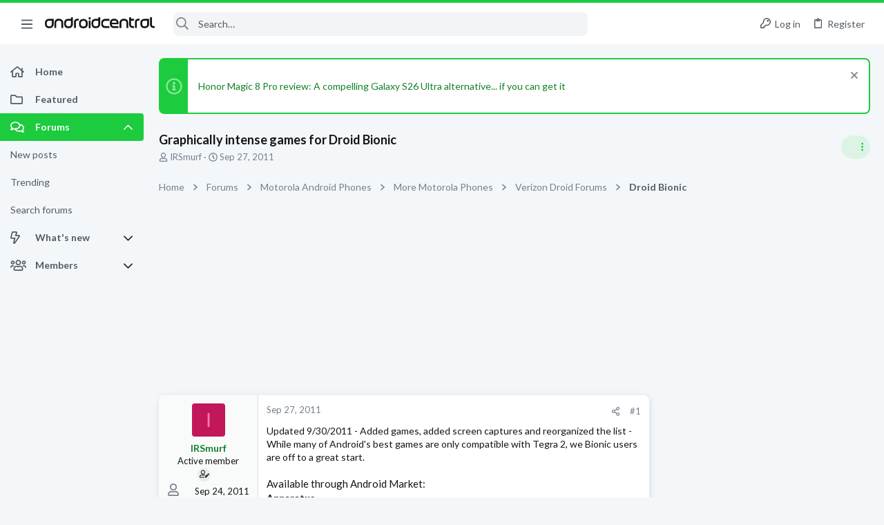

--- FILE ---
content_type: text/html; charset=utf-8
request_url: https://forums.androidcentral.com/threads/graphically-intense-games-for-droid-bionic.122236/
body_size: 41095
content:
<!DOCTYPE html>











	
	



	
	
		
	



	
	


















	





















	











	

































	



























	






	




































<html id="XF" lang="en-US" dir="LTR"
	  data-xf="2.3"
	  style="font-size: 62.5%;"
	  data-app="public"
	  data-template="thread_view"
	  data-container-key="node-243"
	  data-content-key="thread-122236"
	  data-logged-in="false"
	  data-cookie-prefix="xf_"
	  data-csrf="1769450761,d9518de2c4792e773b2e0aceb0f351c4"
	  class="has-no-js template-thread_view  uix_page--fixed sidebarNav--active  uix_hasCrumbs uix_hasPageAction"
	  >
	<head>
		<meta charset="utf-8" />
		<title>Graphically intense games for Droid Bionic | Android Central Forum</title>
		<link rel="manifest" href="/webmanifest.php">
		
		<meta name="apple-mobile-web-app-title" content="Android Central Forum">
		
			<link rel="apple-touch-icon" href="/data/assets/logo/AndroidCentral_PWA.png">
			
		
		<meta http-equiv="X-UA-Compatible" content="IE=Edge" />
		<meta name="viewport" content="width=device-width, initial-scale=1, viewport-fit=cover">
		
		
			
				<meta name="theme-color" content="#1ccc3e" />
				<meta name="msapplication-TileColor" content="#1ccc3e">
			
		
		
		
			<link rel="apple-touch-icon" href="/data/assets/logo/AndroidCentral_PWA.png">
		
		<meta name="apple-mobile-web-app-title" content="Android Central Forum">

		
			
		<meta name="description" content="Updated 9/30/2011 - Added games, added screen captures and reorganized the list - While many of Android&#039;s best games are only compatible with Tegra 2, we..." />
		<meta property="og:description" content="Updated 9/30/2011 - Added games, added screen captures and reorganized the list - While many of Android&#039;s best games are only compatible with Tegra 2, we Bionic users are off to a great start.

Available through Android Market:
Apparatus..." />
		<meta property="twitter:description" content="Updated 9/30/2011 - Added games, added screen captures and reorganized the list - While many of Android&#039;s best games are only compatible with Tegra 2, we Bionic users are off to a great start..." />
	
		
			<meta property="og:url" content="https://forums.androidcentral.com/threads/graphically-intense-games-for-droid-bionic.122236/" />
		
			<link rel="canonical" href="https://forums.androidcentral.com/threads/graphically-intense-games-for-droid-bionic.122236/" />
		
			
        <!-- App Indexing for Google Search -->
        <link href="android-app://com.quoord.tapatalkpro.activity/tapatalk/forums.androidcentral.com/?ttfid=4950&location=topic&tid=122236&page=1&perpage=20&channel=google-indexing" rel="alternate" />
        <link href="ios-app://307880732/tapatalk/forums.androidcentral.com/?ttfid=4950&location=topic&tid=122236&page=1&perpage=20&channel=google-indexing" rel="alternate" />
        
		

		
			
	
	
	<meta property="og:site_name" content="Android Central Forum" />


		
		
			
	
	
	<meta property="og:type" content="website" />


		
		
			
	
	
	
		<meta property="og:title" content="Graphically intense games for Droid Bionic" />
		<meta property="twitter:title" content="Graphically intense games for Droid Bionic" />
	


		
		
		
		

		
	
	
	
	
	
		
	
	
	
	
	<link rel="stylesheet" href="/css.php?css=public%3Anormalize.css%2Cpublic%3Afa.css%2Cpublic%3Anormalize.css%2Cpublic%3Afa.css%2Cpublic%3Acore.less%2Cpublic%3Aapp.less&amp;s=5&amp;l=1&amp;d=1756317533&amp;k=39cc32c5299df008f67e6c5fcbaa28e0d8b89a78" />
	
	

	
	
	
		
	
		
	
		
	

	<link rel="stylesheet" href="/css.php?css=public%3Aandroid.less&amp;s=5&amp;l=1&amp;d=1756317533&amp;k=3e3e47865ee25affc2bd75b7285c31af8f2d10ca" />
<link rel="stylesheet" href="/css.php?css=public%3Afuture.less&amp;s=5&amp;l=1&amp;d=1756317533&amp;k=1dbd86a2c3cbebfb6f44e723aa5d8c47baea3c8c" />
<link rel="stylesheet" href="/css.php?css=public%3Afuture_footer.less&amp;s=5&amp;l=1&amp;d=1756317533&amp;k=74f57bba89be351f8b0092c2887d5364b3d3f463" />
<link rel="stylesheet" href="/css.php?css=public%3Alightbox.less&amp;s=5&amp;l=1&amp;d=1756317533&amp;k=386e07f06b0504bad8c431492b6b9dc01e1ef8b6" />
<link rel="stylesheet" href="/css.php?css=public%3Amessage.less&amp;s=5&amp;l=1&amp;d=1756317533&amp;k=e33d48ab1df121e8a6c844ec96217197e19c8ca5" />
<link rel="stylesheet" href="/css.php?css=public%3Anotices.less&amp;s=5&amp;l=1&amp;d=1756317533&amp;k=0947a055363038e1bac0e8f08962be69a7d82942" />
<link rel="stylesheet" href="/css.php?css=public%3Ashare_controls.less&amp;s=5&amp;l=1&amp;d=1756317533&amp;k=5e6eb57a5a18aae7480cd24f50a8a866ce5690d0" />
<link rel="stylesheet" href="/css.php?css=public%3Astructured_list.less&amp;s=5&amp;l=1&amp;d=1756317533&amp;k=46d8e285a2040c77176a9d1bf2f2e6a74a565a85" />
<link rel="stylesheet" href="/css.php?css=public%3Ath_uix_threadStarterPost.less&amp;s=5&amp;l=1&amp;d=1756317533&amp;k=5cd1dc22bf9079d5b5d82aaf9e4cc9ab9089b066" />
<link rel="stylesheet" href="/css.php?css=public%3Auix.less&amp;s=5&amp;l=1&amp;d=1756317533&amp;k=ef67e72718520ab23b0f5169f95ec38b883b5266" />
<link rel="stylesheet" href="/css.php?css=public%3Auix_material.less&amp;s=5&amp;l=1&amp;d=1756317533&amp;k=6bca574347621132ea2ffb0bfd90f51699a79aba" />
<link rel="stylesheet" href="/css.php?css=public%3Auix_socialMedia.less&amp;s=5&amp;l=1&amp;d=1756317533&amp;k=c54fa1809f6996703f40558d265e2431d4a9430a" />
<link rel="stylesheet" href="/css.php?css=public%3Aextra.less&amp;s=5&amp;l=1&amp;d=1756317533&amp;k=b7b7ff96627f951e5391fc34b8a055caac76851a" />

	
		<link href='//fonts.googleapis.com/css?family=Lato:300,400,700' rel='stylesheet' type='text/css'>
	
	
		<script src="/js/xf/preamble.min.js?_v=336d6b43"></script>
	
	
	<script src="/js/vendor/vendor-compiled.js?_v=336d6b43" defer></script>
	<script src="/js/xf/core-compiled.js?_v=336d6b43" defer></script>
	
	<script>
		window.addEventListener('DOMContentLoaded', function() {
			XF.extendObject(true, XF.config, {
				// 
				userId: 0,
				enablePush: true,
				pushAppServerKey: 'BEJNp9ViSIvBS3lPy8FkqeBJWvtUYyV3OqabFCNQ0B7tSLUqgkDvs92ETGQ9eADj6_nbrPG267d3BQcKzVVLEM8',
				url: {
					fullBase: 'https://forums.androidcentral.com/',
					basePath: '/',
					css: '/css.php?css=__SENTINEL__&s=5&l=1&d=1756317533',
					js: '/js/__SENTINEL__?_v=336d6b43',
					icon: '/data/local/icons/__VARIANT__.svg?v=1758304141#__NAME__',
					iconInline: '/styles/fa/__VARIANT__/__NAME__.svg?v=5.15.3',
					keepAlive: '/login/keep-alive'
				},
				cookie: {
					path: '/',
					domain: '',
					prefix: 'xf_',
					secure: true,
					consentMode: 'disabled',
					consented: ["optional","_third_party"]
				},
				cacheKey: 'f3ed7234243583f554e27d349fe769c5',
				csrf: '1769450761,d9518de2c4792e773b2e0aceb0f351c4',
				js: {"\/js\/xf\/lightbox-compiled.js?_v=336d6b43":true,"\/js\/themehouse\/uix\/ripple.min.js?_v=336d6b43":true,"\/js\/themehouse\/global\/20210125.min.js?_v=336d6b43":true,"\/js\/themehouse\/uix\/index.min.js?_v=336d6b43":true,"\/js\/themehouse\/uix\/vendor\/hover-intent\/hoverintent.min.js?_v=336d6b43":true},
				fullJs: false,
				css: {"public:android.less":true,"public:future.less":true,"public:future_footer.less":true,"public:lightbox.less":true,"public:message.less":true,"public:notices.less":true,"public:share_controls.less":true,"public:structured_list.less":true,"public:th_uix_threadStarterPost.less":true,"public:uix.less":true,"public:uix_material.less":true,"public:uix_socialMedia.less":true,"public:extra.less":true},
				time: {
					now: 1769450761,
					today: 1769385600,
					todayDow: 1,
					tomorrow: 1769472000,
					yesterday: 1769299200,
					week: 1768867200,
					month: 1767225600,
					year: 1767225600
				},
				style: {
					light: '',
					dark: '',
					defaultColorScheme: 'light'
				},
				borderSizeFeature: '2px',
				fontAwesomeWeight: 'r',
				enableRtnProtect: true,
				
				enableFormSubmitSticky: true,
				imageOptimization: '0',
				imageOptimizationQuality: 0.85,
				uploadMaxFilesize: 268435456,
				uploadMaxWidth: 0,
				uploadMaxHeight: 0,
				allowedVideoExtensions: ["m4v","mov","mp4","mp4v","mpeg","mpg","ogv","webm"],
				allowedAudioExtensions: ["mp3","opus","ogg","wav"],
				shortcodeToEmoji: true,
				visitorCounts: {
					conversations_unread: '0',
					alerts_unviewed: '0',
					total_unread: '0',
					title_count: true,
					icon_indicator: true
				},
				jsMt: {"xf\/action.js":"0d58af36","xf\/embed.js":"961d3490","xf\/form.js":"961d3490","xf\/structure.js":"0d58af36","xf\/tooltip.js":"961d3490"},
				jsState: {},
				publicMetadataLogoUrl: '',
				publicPushBadgeUrl: 'https://forums.androidcentral.com/styles/default/xenforo/bell.png'
			});

			XF.extendObject(XF.phrases, {
				// 
				date_x_at_time_y:     "{date} at {time}",
				day_x_at_time_y:      "{day} at {time}",
				yesterday_at_x:       "Yesterday at {time}",
				x_minutes_ago:        "{minutes} minutes ago",
				one_minute_ago:       "1 minute ago",
				a_moment_ago:         "A moment ago",
				today_at_x:           "Today at {time}",
				in_a_moment:          "In a moment",
				in_a_minute:          "In a minute",
				in_x_minutes:         "In {minutes} minutes",
				later_today_at_x:     "Later today at {time}",
				tomorrow_at_x:        "Tomorrow at {time}",
				short_date_x_minutes: "{minutes}m",
				short_date_x_hours:   "{hours}h",
				short_date_x_days:    "{days}d",

				day0: "Sunday",
				day1: "Monday",
				day2: "Tuesday",
				day3: "Wednesday",
				day4: "Thursday",
				day5: "Friday",
				day6: "Saturday",

				dayShort0: "Sun",
				dayShort1: "Mon",
				dayShort2: "Tue",
				dayShort3: "Wed",
				dayShort4: "Thu",
				dayShort5: "Fri",
				dayShort6: "Sat",

				month0: "January",
				month1: "February",
				month2: "March",
				month3: "April",
				month4: "May",
				month5: "June",
				month6: "July",
				month7: "August",
				month8: "September",
				month9: "October",
				month10: "November",
				month11: "December",

				active_user_changed_reload_page: "The active user has changed. Reload the page for the latest version.",
				server_did_not_respond_in_time_try_again: "The server did not respond in time. Please try again.",
				oops_we_ran_into_some_problems: "Oops! We ran into some problems.",
				oops_we_ran_into_some_problems_more_details_console: "Oops! We ran into some problems. Please try again later. More error details may be in the browser console.",
				file_too_large_to_upload: "The file is too large to be uploaded.",
				uploaded_file_is_too_large_for_server_to_process: "The uploaded file is too large for the server to process.",
				files_being_uploaded_are_you_sure: "Files are still being uploaded. Are you sure you want to submit this form?",
				attach: "Attach files",
				rich_text_box: "Rich text box",
				close: "Close",
				link_copied_to_clipboard: "Link copied to clipboard.",
				text_copied_to_clipboard: "Text copied to clipboard.",
				loading: "Loading…",
				you_have_exceeded_maximum_number_of_selectable_items: "You have exceeded the maximum number of selectable items.",

				processing: "Processing",
				'processing...': "Processing…",

				showing_x_of_y_items: "Showing {count} of {total} items",
				showing_all_items: "Showing all items",
				no_items_to_display: "No items to display",

				number_button_up: "Increase",
				number_button_down: "Decrease",

				push_enable_notification_title: "Push notifications enabled successfully at Android Central Forum",
				push_enable_notification_body: "Thank you for enabling push notifications!",

				pull_down_to_refresh: "Pull down to refresh",
				release_to_refresh: "Release to refresh",
				refreshing: "Refreshing…"
			});
		});
	</script>
	
	<script src="/js/xf/lightbox-compiled.js?_v=336d6b43" defer></script>
<script src="/js/themehouse/uix/ripple.min.js?_v=336d6b43" defer></script>
<script src="/js/themehouse/global/20210125.min.js?_v=336d6b43" defer></script>
<script src="/js/themehouse/uix/index.min.js?_v=336d6b43" defer></script>
<script src="/js/themehouse/uix/vendor/hover-intent/hoverintent.min.js?_v=336d6b43" defer></script>
<script>
XF.ready(() =>
{

$(document).ready(function() {
	$(".mobile").click(function(n) {
		var t = $(this).next();
		var target = $(t).offset().top;
		return $(this).next().slideToggle(200, function() {
			var targetNew = $(t).offset().top;
			$("html, body").animate({
				scrollTop: target || targetNew,
			}, 300)
		}),
		n.preventDefault(),
		false
	});
    $(".navmobile").click(function(n) {
        return $(this).next().slideToggle(),
        n.preventDefault(),
        !1
    });
});

})
</script>
<script>
XF.ready(() =>
{

	// detect android device. Added to fix the dark pixel bug https://github.com/Audentio/xf2theme-issues/issues/1055

	var ua = navigator.userAgent.toLowerCase();
	var isAndroid = ua.indexOf("android") > -1; //&& ua.indexOf("mobile");

	if(isAndroid) {
	document.querySelector("html").classList.add("device--isAndroid");
	}	

})
</script>
<script>
XF.ready(() =>
{

			var threadSelector = document.querySelector('.structItem--thread') !== null;
			
			if (threadSelector) {
				document.querySelector('.structItem--thread').addEventListener('click', (e) => {
					var target = e.target;
					var skip = ['a', 'i', 'input', 'label'];
					if (target && skip.indexOf(target.tagName.toLowerCase()) === -1) {
						var href = this.querySelector('.structItem-title').getAttribute('uix-href');
						if (e.metaKey || e.cmdKey) {
							e.preventDefault();
							window.open(href, '_blank');
						} else {
							window.location = href;
						}
					}
				});
			}
	
})
</script>
<script>
XF.ready(() =>
{

		
			var sidebar = document.querySelector('.p-body-sidebar');
			var backdrop = document.querySelector('.p-body-sidebar [data-ocm-class="offCanvasMenu-backdrop"]');
		
			var hasSidebar = document.querySelector('.p-body-sidebar') !== null;
			var hasBackdrop = document.querySelector('.p-body-sidebar [data-ocm-class="offCanvasMenu-backdrop"]') !== null;
			var sidebarTrigger = document.querySelector('.uix_sidebarCanvasTrigger') !== null;
			var sidebarInner = document.querySelector('.uix_sidebarCanvasTrigger') !== null;
			
			if (sidebarTrigger) {
				document.querySelector('.uix_sidebarCanvasTrigger').addEventListener("click", (e) => {
					e.preventDefault();

					sidebar.style.display = "block";;
					window.setTimeout(function() {
						sidebar.classList.add('offCanvasMenu');
						sidebar.classList.add('offCanvasMenu--blocks');
						sidebar.classList.add('is-active');
						sidebar.classList.add('is-transitioning');
						document.querySelector('body').classList.add('sideNav--open');
					}, 50);
		
					if (hasSidebar) {
						window.setTimeout(function() {
							sidebar.classList.remove('is-transitioning');
						}, 250);
					}
		
					if (sidebarInner) {
						document.querySelector('.uix_sidebarInner').classList.add('offCanvasMenu-content');
						backdrop.classList.add('offCanvasMenu-backdrop');
						document.querySelector('body').classList.add('is-modalOpen');
					}
				})
			}
			if (hasBackdrop) {
				backdrop.addEventListener("click", (e) => {
					sidebar.classList.add('is-transitioning');
					sidebar.classList.remove('is-active');

					window.setTimeout(function() {
						sidebar.classList.remove('offCanvasMenu');
						sidebar.classList.remove('offCanvasMenu--blocks');
						sidebar.classList.remove('is-transitioning');
						document.querySelector('.uix_sidebarInner').classList.remove('offCanvasMenu-content');
						backdrop.classList.remove('offCanvasMenu-backdrop');
						document.querySelector('body').classList.remove('is-modalOpen');
						sidebar.style.display="";
					}, 250);
				});
			}
		
	
})
</script>
<script>
XF.ready(() =>
{

	/****** OFF CANVAS ******/

    var panels = {
        navigation: {
            position: 1,
        },
        account: {
            position: 2,
        },
        inbox: {
            position: 3,
        },
        alerts: {
            position: 4,
        },
    };

    var tabsContainer = document.querySelector(".sidePanel__tabs");

    var activeTab = "navigation";

    var activeTabPosition = panels[activeTab].position;

    function generateDirections() {
        var tabPanels = document.querySelectorAll(".sidePanel__tabPanel");
        tabPanels.forEach(function (tabPanel) {
            var tabPosition = tabPanel.getAttribute("data-content");
            var activeTabPosition = panels[activeTab].position;

            if (tabPosition != activeTab) {
                if (panels[tabPosition].position < activeTabPosition) {
                    tabPanel.classList.add("is-left");
                }

                if (panels[tabPosition].position > activeTabPosition) {
                    tabPanel.classList.add("is-right");
                }
            }
        });
    }

    generateDirections();

	if (tabsContainer) {
		var sidePanelTabs = tabsContainer.querySelectorAll(".sidePanel__tab");
	}
	
	if (sidePanelTabs && sidePanelTabs.length > 0) {
		sidePanelTabs.forEach(function (tab) {
			tab.addEventListener("click", function () {
				sidePanelTabs.forEach(function (tab) {
					tab.classList.remove("sidePanel__tab--active");
				});
				this.classList.add("sidePanel__tab--active");

				activeTab = this.getAttribute("data-attr");

				var tabPanels = document.querySelectorAll(".sidePanel__tabPanel");
				tabPanels.forEach(function (tabPanel) {
					tabPanel.classList.remove("is-active");
				});

				var activeTabPanel = document.querySelector(
					'.sidePanel__tabPanel[data-content="' + activeTab + '"]'
				);
				activeTabPanel.classList.add("is-active");

				var tabPanels = document.querySelectorAll(".sidePanel__tabPanel");
				tabPanels.forEach(function (tabPanel) {
					tabPanel.classList.remove("is-left", "is-right");
				});

				generateDirections();
			});
		});
	}
	
})
</script>
<script>
XF.ready(() =>
{


	/******** extra info post toggle ***********/
	
    XF.thThreadsUserExtraTrigger = {
        eventNameSpace: 'XFthThreadsUserExtraTrigger',

        init: function(e) {},

        click: function(e) {
            var target = e.target;
            var parent = target.closest('.message-user');
            var triggerContainer = target.parentElement.closest('.thThreads__userExtra--toggle');
            var container = triggerContainer.previousElementSibling;
            var child = container.querySelector('.message-userExtras');
            var eleHeight = child.offsetHeight;

            if (parent.classList.contains('userExtra--expand')) {
                container.style.height = eleHeight + 'px';
                parent.classList.toggle('userExtra--expand');
                setTimeout(function() {
                    container.style.height = '0';
                    setTimeout(function() {
                        container.style.height = '';
                    }, 200);
                }, 17);
            } else {
                container.style.height = eleHeight + 'px';
                setTimeout(function() {
                    parent.classList.toggle('userExtra--expand');
                    container.style.height = '';
                }, 200);
            }
        }
    };

    document.body.addEventListener('click', function(event) {
        var target = event.target;
        if (target.matches('.thThreads__userExtra--trigger')) {
            XF.thThreadsUserExtraTrigger.click(event);
        }
    });
	
	
})
</script>
<script>
XF.ready(() =>
{


	/******** Backstretch images ***********/

		


})
</script>
<script>
XF.ready(() =>
{


	// sidenav canvas blur fix

    document.querySelectorAll('.p-body-sideNavTrigger .button').forEach(function (button) {
        button.addEventListener('click', function () {
            document.body.classList.add('sideNav--open');
        });
    });

    document.querySelectorAll("[data-ocm-class='offCanvasMenu-backdrop']").forEach(function (backdrop) {
        backdrop.addEventListener('click', function () {
            document.body.classList.remove('sideNav--open');
        });
    });

    document.addEventListener('editor:start', function (event) {
        if (typeof event !== 'undefined' && typeof event.target !== 'undefined') {
            var ele = event.target;
            if (event?.target) {
				var ele = event.target;
				if (!ele.classList==undefined) {
					if (ele.classList.contains('js-editor')) {
						var wrapper = ele.closest('.message-editorWrapper');
						if (wrapper) {
							setTimeout(function () {
								var innerEle = wrapper.querySelector('.fr-element');
								if (innerEle) {
									innerEle.addEventListener('focus', function (e) {
										document.documentElement.classList.add('uix_editor--focused');
									});
									innerEle.addEventListener('blur', function (e) {
										document.documentElement.classList.remove('uix_editor--focused');
									});
								}
							}, 0);
						}
					}
				}
			}
        }
    });

})
</script>
<script>
XF.ready(() =>
{

	// off canvas menu closer keyboard shortcut
    document.body.addEventListener('keyup', function (e) {
        switch (e.key) {
            case 'Escape':
                var offCanvasMenu = document.querySelector('.offCanvasMenu.is-active');
                if (offCanvasMenu) {
                    var backdrop = offCanvasMenu.querySelector('.offCanvasMenu-backdrop');
                    if (backdrop) {
                        backdrop.click();
                    }
                }
                return;
        }
    });
	
})
</script>
<script>
XF.ready(() =>
{

    let uixMegaHovered = false;
    const navEls = document.querySelectorAll('.uix-navEl--hasMegaMenu');
    const pNav = document.querySelector('.p-nav');
    let menu;

    function handleMouseOver() {
        if (uixMegaHovered) {
            menu = this.getAttribute('data-nav-id');
            pNav.classList.add('uix_showMegaMenu');

            document.querySelectorAll('.uix_megaMenu__content').forEach(function (content) {
                content.classList.remove('uix_megaMenu__content--active');
            });

            document
                .querySelector('.uix_megaMenu__content--' + menu)
                .classList.add('uix_megaMenu__content--active');
        }
    }

    function handleMouseEnter() {
        uixMegaHovered = true;
    }

    function handleMouseLeave() {
        pNav.classList.remove('uix_showMegaMenu');
        uixMegaHovered = false;
    }

    navEls.forEach(function (navEl) {
        navEl.addEventListener('mouseover', handleMouseOver);
    });

    pNav.addEventListener('mouseenter', handleMouseEnter);
    pNav.addEventListener('mouseleave', handleMouseLeave);
	
})
</script>
<script>
XF.ready(() =>
{

			setTimeout(function() {
				var doc = document.querySelector('html');
				editor = XF.getEditorInContainer(doc);
				if (!!editor && !!editor.ed) {
					editor.ed.events.on('focus', function() {
						if (document.querySelector('.uix_fabBar')) {
							var fabBar = document.querySelector('.uix_fabBar');
							fabBar.style.display = 'none';
						}
						
					});
					editor.ed.events.on('blur', function() {
						if (document.querySelector('.uix_fabBar')) {
							var fabBar = document.querySelector('.uix_fabBar');
							fabBar.style.display = '';
						}
					});
				}
			}, 100);
	
})
</script>
<script>
XF.ready(() =>
{

document.addEventListener('ajax:complete', function(e) {
		
	if (typeof e.detail == 'undefined') {
		return;
		}
    var xhr = e.detail[0];
    var status = e.detail[1];

    var data = xhr.responseJSON;
    if (!data) {
        return;
    }
    if (data.visitor) {
        var totalUnreadBadge = document.querySelector('.js-uix_badge--totalUnread');
        if (totalUnreadBadge) {
            totalUnreadBadge.dataset.badge = data.visitor.total_unread;
        }
    }
});
	
})
</script>

	
	

	



<script src="/js/themehouse/uix/defer.min.js?_v=336d6b43" defer></script>

	
<script src="/js/themehouse/uix/deferSidebarNav.min.js?_v=336d6b43" defer></script>


	
<script src="/js/themehouse/uix/deferFab.min.js?_v=336d6b43" defer></script>


	
<script src="/js/themehouse/uix/deferNodesCollapse.min.js?_v=336d6b43" defer></script>


	
<script src="/js/themehouse/uix/deferWidthToggle.min.js?_v=336d6b43" defer></script>





	



	



	
	
	
	

	

	

	



	

	

	
	
	
	


		
			<link rel="icon" type="image/png" href="https://forums.androidcentral.com/data/files/theme_assets/android/favicon.png" sizes="32x32" />
		
		
		
<script defer src="https://cloudmetrics.xenforo.com/js/essential.js" data-website-id="2020812594631813"></script>

		

		

	
    
      <script type="text/javascript" async=true>
  function log(logString) { if ((new URL(document.location)).searchParams.get("log") === 'true') console.log(logString); }

  window.hybridConf = {
    "bordeaux": {
      "template": "thread_view",
      "pageTitle": "Graphically intense games for Droid Bionic",
      "categories": [],
    },
    "champagne": {
      "videoplayer": "https://cdn.jwplayer.com/libraries/MZb57jdQ.js",
      "videoplaylist": "https://cdn.jwplayer.com/v2/playlists/G5O3oM7X",
      "threadForumNodeTitle": "",
    },
  };
  
    
      window.hybridConf.bordeaux.categories.push("Motorola Android Phones");
    
      window.hybridConf.bordeaux.categories.push("More Motorola Phones");
    
      window.hybridConf.bordeaux.categories.push("Verizon Droid Forums");
    
      window.hybridConf.bordeaux.categories.push("Droid Bionic");
    
  

  log('[HYBRID] Loading remote quantcast/gdprccpa/bordeaux scripts...');
  const hybridForumConfiguration = document.createElement('script');
  hybridForumConfiguration.setAttribute('src', 'https://ad-assets.futurecdn.net/xenforo-forums/hybrid-forum-configuration.main.js');
  hybridForumConfiguration.setAttribute('crossorigin', 'anonymous');
  hybridForumConfiguration.defer = true;
  const headElement = document.querySelectorAll('head')[0];
  headElement.append(hybridForumConfiguration);
</script>
    



      
<!-- Google Tag Manager -->
<script>(function(w,d,s,l,i){w[l]=w[l]||[];w[l].push({'gtm.start':
new Date().getTime(),event:'gtm.js'});var f=d.getElementsByTagName(s)[0],
j=d.createElement(s),dl=l!='dataLayer'?'&l='+l:'';j.async=true;j.src=
'https://www.googletagmanager.com/gtm.js?id='+i+dl;f.parentNode.insertBefore(j,f);
})(window,document,'script','dataLayer','GTM-W5W5CXM');</script>
<!-- End Google Tag Manager -->



</head>

	<body data-template="thread_view">
		<style>
	.p-pageWrapper .p-navSticky {
		top: 0 !important;
	}

	

	
	

	
	
	
		
			
			
				
			
		
	

	

	
		
	

		
		
		.uix_mainTabBar {top: 60px !important;}
		.uix_stickyBodyElement:not(.offCanvasMenu) {
			top: 80px !important;
			min-height: calc(100vh - 80px) !important;
		}
		.uix_sidebarInner .uix_sidebar--scroller {margin-top: 80px;}
		.uix_sidebarInner {margin-top: -80px;}
		.p-body-sideNavInner .uix_sidebar--scroller {margin-top: 80px;}
		.p-body-sideNavInner {margin-top: -80px;}
		.uix_stickyCategoryStrips {top: 80px !important;}
		#XF .u-anchorTarget {
			height: 80px;
			margin-top: -80px;
		}
	
		

		
			@media (max-width: $uix_sidebarBreakpoint) {
		
				.p-sectionLinks {display: none;}

				

				.uix_mainTabBar {top: 60px !important;}
				.uix_stickyBodyElement:not(.offCanvasMenu) {
					top: 80px !important;
					min-height: calc(100vh - 80px) !important;
				}
				.uix_sidebarInner .uix_sidebar--scroller {margin-top: 80px;}
				.uix_sidebarInner {margin-top: -80px;}
				.p-body-sideNavInner .uix_sidebar--scroller {margin-top: 80px;}
				.p-body-sideNavInner {margin-top: -80px;}
				.uix_stickyCategoryStrips {top: 80px !important;}
				#XF .u-anchorTarget {
					height: 80px;
					margin-top: -80px;
				}

				
		
			}
		
	

	.uix_sidebarNav .uix_sidebar--scroller {max-height: calc(100vh - 80px);}
	
	
</style>


		
      <![CDATA[
<!-- Google Tag Manager (noscript) -->
<noscript><iframe src="https://www.googletagmanager.com/ns.html?id=GTM-W5W5CXM"
height="0" width="0" style="display:none;visibility:hidden"></iframe></noscript>
<!-- End Google Tag Manager (noscript) -->



<div id="jumpToTop"></div>

		

		<div class="uix_pageWrapper--fixed">
			<div class="p-pageWrapper" id="top">

				
					
	
	



					

					

					
						
						
							<header class="p-header" id="header">
								<div class="p-header-inner">
									
						
							<div class="p-header-content">
								
									
										
	
	<div class="p-header-logo p-header-logo--image">
		<a class="uix_logo" href="https://www.androidcentral.com/">
			
				

	

	
		
		

		
	

	

	<picture data-variations="{&quot;default&quot;:{&quot;1&quot;:&quot;\/data\/files\/theme_assets\/android\/logo.png&quot;,&quot;2&quot;:null}}">
		
		
		

		

		<img src="/data/files/theme_assets/android/logo.png"  width="" height="" alt="Android Central Forum"  />
	</picture>


				
		</a>
		
	</div>


									

									
								
							</div>
						
					
								</div>
							</header>
						
					
					

					
					
					

					
						<div class="p-navSticky p-navSticky--all " data-top-offset-breakpoints="
						[
							{
								&quot;breakpoint&quot;: &quot;0&quot;,
								&quot;offset&quot;: &quot;0&quot;
							}
							
							
						]
					" data-xf-init="sticky-header">
							
						<nav class="p-nav">
							<div class="p-nav-inner">
								
									
									
										
									
									<button type="button" class="button button--plain p-nav-menuTrigger  badgeContainer" data-badge="0" data-xf-click="off-canvas" data-menu=".js-headerOffCanvasMenu" role="button" tabindex="0" aria-label="Menu"><span class="button-text">
										<i aria-hidden="true"></i>
									</span></button>
									
										<button type="button" class="button button--plain p-nav-menuTrigger uix_sidebarNav--trigger" id="uix_sidebarNav--trigger" rel="nofollow" role="button" tabindex="0" aria-label="Menu"><span class="button-text">
											<i aria-hidden="true"></i>
										</span></button>
									
								

								
	
	<div class="p-header-logo p-header-logo--image">
		<a class="uix_logo" href="https://www.androidcentral.com/">
			
				

	

	
		
		

		
	

	

	<picture data-variations="{&quot;default&quot;:{&quot;1&quot;:&quot;\/data\/files\/theme_assets\/android\/logo.png&quot;,&quot;2&quot;:null}}">
		
		
		

		

		<img src="/data/files/theme_assets/android/logo.png"  width="" height="" alt="Android Central Forum"  />
	</picture>


				
		</a>
		
	</div>



								
									

									
								

								
	
		
		
			<div class="uix_searchBar">
				<div class="uix_searchBarInner">
					<form action="/search/search" method="post" class="uix_searchForm" data-xf-init="quick-search">
						<a class="uix_search--close">
							<i class="fa--xf far fa-window-close "><svg xmlns="http://www.w3.org/2000/svg" role="img" aria-hidden="true" ><use href="/data/local/icons/regular.svg?v=1758304141#window-close"></use></svg></i>
						</a>
						<input type="text" class="input js-uix_syncValue uix_searchInput uix_searchDropdown__trigger" autocomplete="off" data-uixsync="search" name="keywords" placeholder="Search…" aria-label="Search" data-menu-autofocus="true" />
						<a href="/search/"
						   class="uix_search--settings u-ripple"
						   data-xf-key="/"
						   aria-label="Search"
						   aria-expanded="false"
						   aria-haspopup="true"
						   title="Search">
							<i class="fa--xf far fa-cog "><svg xmlns="http://www.w3.org/2000/svg" role="img" aria-hidden="true" ><use href="/data/local/icons/regular.svg?v=1758304141#cog"></use></svg></i>
						</a>
						<span class=" uix_searchIcon">
							<i class="fa--xf far fa-search "><svg xmlns="http://www.w3.org/2000/svg" role="img" aria-hidden="true" ><use href="/data/local/icons/regular.svg?v=1758304141#search"></use></svg></i>
						</span>
						<input type="hidden" name="_xfToken" value="1769450761,d9518de2c4792e773b2e0aceb0f351c4" />
					</form>
				</div>

				
					<a class="uix_searchIconTrigger p-navgroup-link p-navgroup-link--iconic p-navgroup-link--search u-ripple"
					   aria-label="Search"
					   aria-expanded="false"
					   aria-haspopup="true"
					   title="Search">
						<i aria-hidden="true"></i>
					</a>
				

				
					<a href="/search/"
					   class="p-navgroup-link p-navgroup-link--iconic p-navgroup-link--search u-ripple js-uix_minimalSearch__target"
					   data-xf-click="menu"
					   aria-label="Search"
					   aria-expanded="false"
					   aria-haspopup="true"
					   title="Search">
						<i aria-hidden="true"></i>
					</a>
				

				<div class="menu menu--structural menu--wide" data-menu="menu" aria-hidden="true">
					<form action="/search/search" method="post"
						  class="menu-content"
						  data-xf-init="quick-search">
						<h3 class="menu-header">Search</h3>
						
						<div class="menu-row">
							
								<div class="inputGroup inputGroup--joined">
									<input type="text" class="input js-uix_syncValue" name="keywords" data-acurl="/search/auto-complete" data-uixsync="search" placeholder="Search…" aria-label="Search" data-menu-autofocus="true" />
									
			<select name="constraints" class="js-quickSearch-constraint input" aria-label="Search within">
				<option value="">Everywhere</option>
<option value="{&quot;search_type&quot;:&quot;post&quot;}">Threads</option>
<option value="{&quot;search_type&quot;:&quot;post&quot;,&quot;c&quot;:{&quot;nodes&quot;:[243],&quot;child_nodes&quot;:1}}">This forum</option>
<option value="{&quot;search_type&quot;:&quot;post&quot;,&quot;c&quot;:{&quot;thread&quot;:122236}}">This thread</option>

			</select>
		
								</div>
								
						</div>

						
						<div class="menu-row">
							<label class="iconic"><input type="checkbox"  name="c[title_only]" value="1" /><i aria-hidden="true"></i><span class="iconic-label">Search titles only</span></label>

						</div>
						
						<div class="menu-row">
							<div class="inputGroup">
								<span class="inputGroup-text" id="ctrl_search_menu_by_member">By:</span>
								<input type="text" class="input" name="c[users]" data-xf-init="auto-complete" placeholder="Member" aria-labelledby="ctrl_search_menu_by_member" />
							</div>
						</div>
						<div class="menu-footer">
							<span class="menu-footer-controls">
								<button type="submit" class="button button--icon button--icon--search button--primary"><i class="fa--xf far fa-search "><svg xmlns="http://www.w3.org/2000/svg" role="img" aria-hidden="true" ><use href="/data/local/icons/regular.svg?v=1758304141#search"></use></svg></i><span class="button-text">Search</span></button>
								<button type="submit" class="button " name="from_search_menu"><span class="button-text">Advanced search…</span></button>
							</span>
						</div>

						<input type="hidden" name="_xfToken" value="1769450761,d9518de2c4792e773b2e0aceb0f351c4" />
					</form>
				</div>


				<div class="menu menu--structural menu--wide uix_searchDropdown__menu" aria-hidden="true">
					<form action="/search/search" method="post"
						  class="menu-content"
						  data-xf-init="quick-search">
						
						
							<div class="menu-row">

								<div class="inputGroup">
									<input name="keywords"
										   class="js-uix_syncValue"
										   data-uixsync="search"
										   placeholder="Search…"
										   aria-label="Search"
										   type="hidden" />
									
			<select name="constraints" class="js-quickSearch-constraint input" aria-label="Search within">
				<option value="">Everywhere</option>
<option value="{&quot;search_type&quot;:&quot;post&quot;}">Threads</option>
<option value="{&quot;search_type&quot;:&quot;post&quot;,&quot;c&quot;:{&quot;nodes&quot;:[243],&quot;child_nodes&quot;:1}}">This forum</option>
<option value="{&quot;search_type&quot;:&quot;post&quot;,&quot;c&quot;:{&quot;thread&quot;:122236}}">This thread</option>

			</select>
		
								</div>
							</div>
							

						
						<div class="menu-row">
							<label class="iconic"><input type="checkbox"  name="c[title_only]" value="1" /><i aria-hidden="true"></i><span class="iconic-label">Search titles only</span></label>

						</div>
						
						<div class="menu-row">
							<div class="inputGroup">
								<span class="inputGroup-text">By:</span>
								<input class="input" name="c[users]" data-xf-init="auto-complete" placeholder="Member" />
							</div>
						</div>
						<div class="menu-footer">
							<span class="menu-footer-controls">
								<button type="submit" class="button button--icon button--icon--search button--primary"><i class="fa--xf far fa-search "><svg xmlns="http://www.w3.org/2000/svg" role="img" aria-hidden="true" ><use href="/data/local/icons/regular.svg?v=1758304141#search"></use></svg></i><span class="button-text">Search</span></button>
								<a href="/search/" class="button " rel="nofollow"><span class="button-text">Advanced…</span></a>
							</span>
						</div>

						<input type="hidden" name="_xfToken" value="1769450761,d9518de2c4792e773b2e0aceb0f351c4" />
					</form>
				</div>
			</div>
		
	
	


								
									<div class="p-nav-opposite">
										
											
		
			
				
					<div class="p-navgroup p-account p-navgroup--guest">
						
							
								
	
		
		
	
		
			<a href="/login/" class="p-navgroup-link p-navgroup-link--textual p-navgroup-link--logIn" data-xf-click="menu" tabindex="0" aria-expanded="false" aria-haspopup="true">
				<i></i>
				<span class="p-navgroup-linkText">Log in</span>
			</a>
			<div class="menu menu--structural menu--medium" data-menu="menu" aria-hidden="true" data-href="/login/"></div>
		
	
	
		
			<a href="/register/" class="p-navgroup-link u-ripple p-navgroup-link--textual p-navgroup-link--register" data-xf-click="overlay" data-follow-redirects="on">
				<i></i>
				<span class="p-navgroup-linkText">Register</span>
			</a>
		
	

	

							
						
					</div>
				
				
					<div class="p-navgroup p-discovery">
						
							
	
		
	<a href="/whats-new/"
	   class="p-navgroup-link p-navgroup-link--iconic p-navgroup-link--whatsnew"
	   title="What&#039;s new">
		<i aria-hidden="true"></i>
		<span class="p-navgroup-linkText">What's new</span>
	</a>

	

							
	
		
		
			<div class="uix_searchBar">
				<div class="uix_searchBarInner">
					<form action="/search/search" method="post" class="uix_searchForm" data-xf-init="quick-search">
						<a class="uix_search--close">
							<i class="fa--xf far fa-window-close "><svg xmlns="http://www.w3.org/2000/svg" role="img" aria-hidden="true" ><use href="/data/local/icons/regular.svg?v=1758304141#window-close"></use></svg></i>
						</a>
						<input type="text" class="input js-uix_syncValue uix_searchInput uix_searchDropdown__trigger" autocomplete="off" data-uixsync="search" name="keywords" placeholder="Search…" aria-label="Search" data-menu-autofocus="true" />
						<a href="/search/"
						   class="uix_search--settings u-ripple"
						   data-xf-key="/"
						   aria-label="Search"
						   aria-expanded="false"
						   aria-haspopup="true"
						   title="Search">
							<i class="fa--xf far fa-cog "><svg xmlns="http://www.w3.org/2000/svg" role="img" aria-hidden="true" ><use href="/data/local/icons/regular.svg?v=1758304141#cog"></use></svg></i>
						</a>
						<span class=" uix_searchIcon">
							<i class="fa--xf far fa-search "><svg xmlns="http://www.w3.org/2000/svg" role="img" aria-hidden="true" ><use href="/data/local/icons/regular.svg?v=1758304141#search"></use></svg></i>
						</span>
						<input type="hidden" name="_xfToken" value="1769450761,d9518de2c4792e773b2e0aceb0f351c4" />
					</form>
				</div>

				
					<a class="uix_searchIconTrigger p-navgroup-link p-navgroup-link--iconic p-navgroup-link--search u-ripple"
					   aria-label="Search"
					   aria-expanded="false"
					   aria-haspopup="true"
					   title="Search">
						<i aria-hidden="true"></i>
					</a>
				

				
					<a href="/search/"
					   class="p-navgroup-link p-navgroup-link--iconic p-navgroup-link--search u-ripple js-uix_minimalSearch__target"
					   data-xf-click="menu"
					   aria-label="Search"
					   aria-expanded="false"
					   aria-haspopup="true"
					   title="Search">
						<i aria-hidden="true"></i>
					</a>
				

				<div class="menu menu--structural menu--wide" data-menu="menu" aria-hidden="true">
					<form action="/search/search" method="post"
						  class="menu-content"
						  data-xf-init="quick-search">
						<h3 class="menu-header">Search</h3>
						
						<div class="menu-row">
							
								<div class="inputGroup inputGroup--joined">
									<input type="text" class="input js-uix_syncValue" name="keywords" data-acurl="/search/auto-complete" data-uixsync="search" placeholder="Search…" aria-label="Search" data-menu-autofocus="true" />
									
			<select name="constraints" class="js-quickSearch-constraint input" aria-label="Search within">
				<option value="">Everywhere</option>
<option value="{&quot;search_type&quot;:&quot;post&quot;}">Threads</option>
<option value="{&quot;search_type&quot;:&quot;post&quot;,&quot;c&quot;:{&quot;nodes&quot;:[243],&quot;child_nodes&quot;:1}}">This forum</option>
<option value="{&quot;search_type&quot;:&quot;post&quot;,&quot;c&quot;:{&quot;thread&quot;:122236}}">This thread</option>

			</select>
		
								</div>
								
						</div>

						
						<div class="menu-row">
							<label class="iconic"><input type="checkbox"  name="c[title_only]" value="1" /><i aria-hidden="true"></i><span class="iconic-label">Search titles only</span></label>

						</div>
						
						<div class="menu-row">
							<div class="inputGroup">
								<span class="inputGroup-text" id="ctrl_search_menu_by_member">By:</span>
								<input type="text" class="input" name="c[users]" data-xf-init="auto-complete" placeholder="Member" aria-labelledby="ctrl_search_menu_by_member" />
							</div>
						</div>
						<div class="menu-footer">
							<span class="menu-footer-controls">
								<button type="submit" class="button button--icon button--icon--search button--primary"><i class="fa--xf far fa-search "><svg xmlns="http://www.w3.org/2000/svg" role="img" aria-hidden="true" ><use href="/data/local/icons/regular.svg?v=1758304141#search"></use></svg></i><span class="button-text">Search</span></button>
								<button type="submit" class="button " name="from_search_menu"><span class="button-text">Advanced search…</span></button>
							</span>
						</div>

						<input type="hidden" name="_xfToken" value="1769450761,d9518de2c4792e773b2e0aceb0f351c4" />
					</form>
				</div>


				<div class="menu menu--structural menu--wide uix_searchDropdown__menu" aria-hidden="true">
					<form action="/search/search" method="post"
						  class="menu-content"
						  data-xf-init="quick-search">
						
						
							<div class="menu-row">

								<div class="inputGroup">
									<input name="keywords"
										   class="js-uix_syncValue"
										   data-uixsync="search"
										   placeholder="Search…"
										   aria-label="Search"
										   type="hidden" />
									
			<select name="constraints" class="js-quickSearch-constraint input" aria-label="Search within">
				<option value="">Everywhere</option>
<option value="{&quot;search_type&quot;:&quot;post&quot;}">Threads</option>
<option value="{&quot;search_type&quot;:&quot;post&quot;,&quot;c&quot;:{&quot;nodes&quot;:[243],&quot;child_nodes&quot;:1}}">This forum</option>
<option value="{&quot;search_type&quot;:&quot;post&quot;,&quot;c&quot;:{&quot;thread&quot;:122236}}">This thread</option>

			</select>
		
								</div>
							</div>
							

						
						<div class="menu-row">
							<label class="iconic"><input type="checkbox"  name="c[title_only]" value="1" /><i aria-hidden="true"></i><span class="iconic-label">Search titles only</span></label>

						</div>
						
						<div class="menu-row">
							<div class="inputGroup">
								<span class="inputGroup-text">By:</span>
								<input class="input" name="c[users]" data-xf-init="auto-complete" placeholder="Member" />
							</div>
						</div>
						<div class="menu-footer">
							<span class="menu-footer-controls">
								<button type="submit" class="button button--icon button--icon--search button--primary"><i class="fa--xf far fa-search "><svg xmlns="http://www.w3.org/2000/svg" role="img" aria-hidden="true" ><use href="/data/local/icons/regular.svg?v=1758304141#search"></use></svg></i><span class="button-text">Search</span></button>
								<a href="/search/" class="button " rel="nofollow"><span class="button-text">Advanced…</span></a>
							</span>
						</div>

						<input type="hidden" name="_xfToken" value="1769450761,d9518de2c4792e773b2e0aceb0f351c4" />
					</form>
				</div>
			</div>
		
	
	

						
					</div>
				
				
	

			
		
	
											
	
		
	
		
			<a aria-label="Toggle sidebar" href="javascript:;" class="uix_sidebarTrigger__component uix_sidebarTrigger button" data-xf-init="tooltip" title="Sidebar" rel="nofollow">
				<i class="fa--xf far fa-ellipsis-v  mdi mdi-dots-vertical"><svg xmlns="http://www.w3.org/2000/svg" role="img" aria-hidden="true" ><use href="/data/local/icons/regular.svg?v=1758304141#ellipsis-v"></use></svg></i>
				<span class="uix_sidebarTrigger--phrase">Toggle sidebar</span>
			</a>
		
		
			<a aria-label="Toggle sidebar" href="javascript:;" class="uix_sidebarCanvasTrigger uix_sidebarTrigger__component p-navgroup-link" data-xf-init="tooltip" title="Sidebar">
				<i class="fa--xf far fa-ellipsis-v  mdi mdi-dots-vertical"><svg xmlns="http://www.w3.org/2000/svg" role="img" aria-hidden="true" ><use href="/data/local/icons/regular.svg?v=1758304141#ellipsis-v"></use></svg></i>
				<span class="uix_sidebarTrigger--phrase">Toggle sidebar</span>
			</a>
		
	

	

										
									</div>
								
							</div>
							
						</nav>
					
							
		
			<div class="p-sectionLinks p-sectionLinks--empty"></div>
		
	
						</div>
						

					

					
	

					
	

					
	
		
	

	

					
	

					
				

				
				<div class="offCanvasMenu offCanvasMenu--nav js-headerOffCanvasMenu" data-menu="menu" aria-hidden="true" data-ocm-builder="navigation">
					<div class="offCanvasMenu-backdrop" data-menu-close="true"></div>
					<div class="offCanvasMenu-content">
						
						<div class="sidePanel sidePanel--nav sidePanel--visitor">
	<div class="sidePanel__tabPanels">
		
		<div data-content="navigation" class="is-active sidePanel__tabPanel js-navigationTabPanel">
			
							<div class="offCanvasMenu-header">
								Menu
								<a class="offCanvasMenu-closer" data-menu-close="true" role="button" tabindex="0" aria-label="Close"></a>
							</div>
							
							<div class="js-offCanvasNavTarget"></div>
							
							
						
		</div>
		
		
		
	</div>
</div>

						
						<div class="offCanvasMenu-installBanner js-installPromptContainer" style="display: none;" data-xf-init="install-prompt">
							<div class="offCanvasMenu-installBanner-header">Install the app</div>
							<button type="button" class="button js-installPromptButton"><span class="button-text">Install</span></button>
							<template class="js-installTemplateIOS">
								<div class="js-installTemplateContent">
									<div class="overlay-title">How to install the app on iOS</div>
									<div class="block-body">
										<div class="block-row">
											<p>
												Follow along with the video below to see how to install our site as a web app on your home screen.
											</p>
											<p style="text-align: center">
												<video src="/styles/default/xenforo/add_to_home.mp4"
													width="280" height="480" autoplay loop muted playsinline></video>
											</p>
											<p>
												<small><strong>Note:</strong> This feature may not be available in some browsers.</small>
											</p>
										</div>
									</div>
								</div>
							</template>
						</div>
					</div>
				</div>

				
	


				<div class="p-body">

					
						
	
	<div class="uix_sidebarNav">
		<div class="uix_sidebarNav__inner uix_stickyBodyElement">
			<div class="uix_sidebar--scroller">
				
					<ul class="uix_sidebarNavList js-offCanvasNavSource">
						
							
								<li class="uix_sidebarNavList__listItem">
									
	<div class="p-navEl  " >
		
			<div class="p-navEl__inner u-ripple">
				
			
				
	
	<a href="https://forums.androidcentral.com/"
			class="p-navEl-link  "
			
			data-xf-key="1"
			data-nav-id="home"><span>Home</span></a>

				
				
			
			
			
				</div>
		
		
			
				<div  class="uix_sidebarNav__subNav ">
			<div class="uix_sidebarNav__subNavInner">
				
			</div>
			</div>
		
	
</div>

								</li>
							
								<li class="uix_sidebarNavList__listItem">
									
	<div class="p-navEl  " >
		
			<div class="p-navEl__inner u-ripple">
				
			
				
	
	<a href="/featured/"
			class="p-navEl-link  "
			
			data-xf-key="2"
			data-nav-id="thfeature"><span>Featured</span></a>

				
				
			
			
			
				</div>
		
		
			
				<div  class="uix_sidebarNav__subNav ">
			<div class="uix_sidebarNav__subNavInner">
				
			</div>
			</div>
		
	
</div>

								</li>
							
								<li class="uix_sidebarNavList__listItem">
									
	<div class="p-navEl  is-selected" data-has-children="true">
		
			<div class="p-navEl__inner u-ripple">
				
			
				
	
	<a href="/"
			class="p-navEl-link p-navEl-link--splitMenu "
			
			
			data-nav-id="forums"><span>Forums</span></a>

				
					<a data-xf-key="3"
					   data-xf-click="menu"
					   data-menu-pos-ref="< .p-navEl"
					   class="p-navEl-splitTrigger"
					   role="button"
					   tabindex="0"
					   aria-label="Toggle expanded"
					   aria-expanded="false"
					   aria-haspopup="true">
					</a>
				
				
			
				
			
			
				<a class="uix_sidebarNav--trigger is-expanded" rel="nofollow"><i class="fa--xf far fa-chevron-down "><svg xmlns="http://www.w3.org/2000/svg" role="img" aria-hidden="true" ><use href="/data/local/icons/regular.svg?v=1758304141#chevron-down"></use></svg></i></a>
			
			
				</div>
		
		
			
				<div data-menu="false" class="uix_sidebarNav__subNav subNav--expand">
			<div class="uix_sidebarNav__subNavInner">
				
					
	
	
	<a href="/whats-new/posts/"
			class="menu-linkRow u-ripple u-indentDepth0 js-offCanvasCopy "
			
			
			data-nav-id="newPosts"><span>New posts</span></a>

	

				
					
	
	
	<a href="/trending/"
			class="menu-linkRow u-ripple u-indentDepth0 js-offCanvasCopy "
			
			
			data-nav-id="thtrending"><span>Trending</span></a>

	

				
					
	
	
	<a href="/search/?type=post"
			class="menu-linkRow u-ripple u-indentDepth0 js-offCanvasCopy "
			
			
			data-nav-id="searchForums"><span>Search forums</span></a>

	

				
			</div>
			</div>
		
	
</div>

								</li>
							
								<li class="uix_sidebarNavList__listItem">
									
	<div class="p-navEl  " data-has-children="true">
		
			<div class="p-navEl__inner u-ripple">
				
			
				
	
	<a href="/whats-new/"
			class="p-navEl-link p-navEl-link--splitMenu "
			
			
			data-nav-id="whatsNew"><span>What's new</span></a>

				
					<a data-xf-key="4"
					   data-xf-click="menu"
					   data-menu-pos-ref="< .p-navEl"
					   class="p-navEl-splitTrigger"
					   role="button"
					   tabindex="0"
					   aria-label="Toggle expanded"
					   aria-expanded="false"
					   aria-haspopup="true">
					</a>
				
				
			
				
			
			
				<a class="uix_sidebarNav--trigger " rel="nofollow"><i class="fa--xf far fa-chevron-down "><svg xmlns="http://www.w3.org/2000/svg" role="img" aria-hidden="true" ><use href="/data/local/icons/regular.svg?v=1758304141#chevron-down"></use></svg></i></a>
			
			
				</div>
		
		
			
				<div data-menu="false" class="uix_sidebarNav__subNav ">
			<div class="uix_sidebarNav__subNavInner">
				
					
	
	
	<a href="/featured/"
			class="menu-linkRow u-ripple u-indentDepth0 js-offCanvasCopy "
			
			
			data-nav-id="featured"><span>Featured content</span></a>

	

				
					
	
	
	<a href="/whats-new/posts/"
			class="menu-linkRow u-ripple u-indentDepth0 js-offCanvasCopy "
			 rel="nofollow"
			
			data-nav-id="whatsNewPosts"><span>New posts</span></a>

	

				
					
	
	
	<a href="/whats-new/latest-activity"
			class="menu-linkRow u-ripple u-indentDepth0 js-offCanvasCopy "
			 rel="nofollow"
			
			data-nav-id="latestActivity"><span>Latest activity</span></a>

	

				
			</div>
			</div>
		
	
</div>

								</li>
							
								<li class="uix_sidebarNavList__listItem">
									
	<div class="p-navEl  " data-has-children="true">
		
			<div class="p-navEl__inner u-ripple">
				
			
				
	
	<a href="/members/"
			class="p-navEl-link p-navEl-link--splitMenu "
			
			
			data-nav-id="members"><span>Members</span></a>

				
					<a data-xf-key="5"
					   data-xf-click="menu"
					   data-menu-pos-ref="< .p-navEl"
					   class="p-navEl-splitTrigger"
					   role="button"
					   tabindex="0"
					   aria-label="Toggle expanded"
					   aria-expanded="false"
					   aria-haspopup="true">
					</a>
				
				
			
				
			
			
				<a class="uix_sidebarNav--trigger " rel="nofollow"><i class="fa--xf far fa-chevron-down "><svg xmlns="http://www.w3.org/2000/svg" role="img" aria-hidden="true" ><use href="/data/local/icons/regular.svg?v=1758304141#chevron-down"></use></svg></i></a>
			
			
				</div>
		
		
			
				<div data-menu="false" class="uix_sidebarNav__subNav ">
			<div class="uix_sidebarNav__subNavInner">
				
					
	
	
	<a href="/online/"
			class="menu-linkRow u-ripple u-indentDepth0 js-offCanvasCopy "
			
			
			data-nav-id="currentVisitors"><span>Current visitors</span></a>

	

				
			</div>
			</div>
		
	
</div>

								</li>
							
						
					</ul>
				
				
				
			</div>
		</div>
	</div>


					

					<div class="p-body-inner ">
						
						<!--XF:EXTRA_OUTPUT-->

						
	
		
	
		
			
	
		
		

		<ul class="notices notices--block  js-notices"
			data-xf-init="notices"
			data-type="block"
			data-scroll-interval="6">

			
				
	<li class="notice js-notice notice--primary"
		data-notice-id="103"
		data-delay-duration="0"
		data-display-duration="0"
		data-auto-dismiss=""
		data-visibility="">
		
		<div class="uix_noticeInner">
			
			<div class="uix_noticeIcon">
				
					<i class="fa--xf far fa-info-circle "><svg xmlns="http://www.w3.org/2000/svg" role="img" aria-hidden="true" ><use href="/data/local/icons/regular.svg?v=1758304141#info-circle"></use></svg></i>
				
			</div>

			
			<div class="notice-content">
				
					<a href="/account/dismiss-notice?notice_id=103" class="notice-dismiss js-noticeDismiss" data-xf-init="tooltip" title="Dismiss notice"></a>
				
				<p><a href="https://futurecommunity.link/av1p5">Honor Magic 8 Pro review: A compelling Galaxy S26 Ultra alternative... if you can get it</a></p>
			</div>
		</div>
	</li>

			
		</ul>
	

		

		
	

	


						
	
		
	
		
			
			<div class="p-body-header">
			
				<div class="pageContent">
					
						
							<div class="uix_headerInner">
								
				<div class="test">
									
										<div class="p-title ">
											
												
													<h1 class="p-title-value">Graphically intense games for Droid Bionic</h1>
												
											
										</div>
									

									
										<div class="p-description">
	<ul class="listInline listInline--bullet">
		<li>
			<i class="fa--xf far fa-user "><svg xmlns="http://www.w3.org/2000/svg" role="img" ><title>Thread starter</title><use href="/data/local/icons/regular.svg?v=1758304141#user"></use></svg></i>
			<span class="u-srOnly">Thread starter</span>

			<a href="/members/irsmurf.499726/" class="username  u-concealed" dir="auto" data-user-id="499726" data-xf-init="member-tooltip">IRSmurf</a>
		</li>
		<li>
			<i class="fa--xf far fa-clock "><svg xmlns="http://www.w3.org/2000/svg" role="img" ><title>Start date</title><use href="/data/local/icons/regular.svg?v=1758304141#clock"></use></svg></i>
			<span class="u-srOnly">Start date</span>

			<a href="/threads/graphically-intense-games-for-droid-bionic.122236/" class="u-concealed"><time  class="u-dt" dir="auto" datetime="2011-09-27T06:45:59+0100" data-timestamp="1317102359" data-date="Sep 27, 2011" data-time="6:45 AM" data-short="Sep &#039;11" title="Sep 27, 2011 at 6:45 AM">Sep 27, 2011</time></a>
		</li>
		
		
	</ul>
</div>
									
								</div>
			
							</div>
						
						
							<div class="uix_headerInner--opposite">
								
									
										
									
									
	
		
	
		
			<a aria-label="Toggle sidebar" href="javascript:;" class="uix_sidebarTrigger__component uix_sidebarTrigger button" data-xf-init="tooltip" title="Sidebar" rel="nofollow">
				<i class="fa--xf far fa-ellipsis-v  mdi mdi-dots-vertical"><svg xmlns="http://www.w3.org/2000/svg" role="img" aria-hidden="true" ><use href="/data/local/icons/regular.svg?v=1758304141#ellipsis-v"></use></svg></i>
				<span class="uix_sidebarTrigger--phrase">Toggle sidebar</span>
			</a>
		
		
			<a aria-label="Toggle sidebar" href="javascript:;" class="uix_sidebarCanvasTrigger uix_sidebarTrigger__component p-navgroup-link" data-xf-init="tooltip" title="Sidebar">
				<i class="fa--xf far fa-ellipsis-v  mdi mdi-dots-vertical"><svg xmlns="http://www.w3.org/2000/svg" role="img" aria-hidden="true" ><use href="/data/local/icons/regular.svg?v=1758304141#ellipsis-v"></use></svg></i>
				<span class="uix_sidebarTrigger--phrase">Toggle sidebar</span>
			</a>
		
	

	

								
							</div>
						
					
				</div>
			</div>
		
	

	


						
	


						
	
		
	
	
	
		<div class="breadcrumb ">
			<div class="pageContent">
				
					
						
							<ul class="p-breadcrumbs "
								itemscope itemtype="https://schema.org/BreadcrumbList">
								
									
		

		
		
		
			
			
	<li itemprop="itemListElement" itemscope itemtype="https://schema.org/ListItem">
		<a href="https://forums.androidcentral.com/" itemprop="item">
			
				<span itemprop="name">Home</span>
			
		</a>
		<meta itemprop="position" content="1" />
	</li>

		

			
			
			
	<li itemprop="itemListElement" itemscope itemtype="https://schema.org/ListItem">
		<a href="/" itemprop="item">
			
				<span itemprop="name">Forums</span>
			
		</a>
		<meta itemprop="position" content="2" />
	</li>

		
		
			
			
	<li itemprop="itemListElement" itemscope itemtype="https://schema.org/ListItem">
		<a href="/#motorola-android-phones.56" itemprop="item">
			
				<span itemprop="name">Motorola Android Phones</span>
			
		</a>
		<meta itemprop="position" content="3" />
	</li>

		
			
			
	<li itemprop="itemListElement" itemscope itemtype="https://schema.org/ListItem">
		<a href="/forums/more-motorola-phones.1365/" itemprop="item">
			
				<span itemprop="name">More Motorola Phones</span>
			
		</a>
		<meta itemprop="position" content="4" />
	</li>

		
			
			
	<li itemprop="itemListElement" itemscope itemtype="https://schema.org/ListItem">
		<a href="/forums/verizon-droid-forums.382/" itemprop="item">
			
				<span itemprop="name">Verizon Droid Forums</span>
			
		</a>
		<meta itemprop="position" content="5" />
	</li>

		
			
			
	<li itemprop="itemListElement" itemscope itemtype="https://schema.org/ListItem">
		<a href="/forums/droid-bionic.243/" itemprop="item">
			
				<span itemprop="name">Droid Bionic</span>
			
		</a>
		<meta itemprop="position" content="6" />
	</li>

		
	
								
							</ul>
						
					
				
			</div>
		</div>
	

	

	
	
	                          <div id="header_leaderboard"></div>
	                        



	


						
	


						
	<noscript class="js-jsWarning"><div class="blockMessage blockMessage--important blockMessage--iconic u-noJsOnly">JavaScript is disabled. For a better experience, please enable JavaScript in your browser before proceeding.</div></noscript>

						
	<div class="blockMessage blockMessage--important blockMessage--iconic js-browserWarning" style="display: none">You are using an out of date browser. It  may not display this or other websites correctly.<br />You should upgrade or use an <a href="https://www.google.com/chrome/" target="_blank" rel="noopener">alternative browser</a>.</div>



						<div uix_component="MainContainer" class="uix_contentWrapper">

							
	


							

	
	
	                          <div id="interstitial"></div>
	                        


							
	

							
	

							
	

							
	


							<div class="p-body-main p-body-main--withSidebar ">
								
								

								
	

								<div uix_component="MainContent" class="p-body-content">
									<!-- ABOVE MAIN CONTENT -->
									
	

									
	

									
	

									
	

									
	

									<div class="p-body-pageContent">
										
	

										
	

										
	

										
	

										
	

										
















	
	
	
		
	
	
	


	
	
	
		
	
	
	


	
	
		
	
	
	


	
	



	












	

	
		
	





















<div class="block block--messages" data-xf-init="" data-type="post" data-href="/inline-mod/" data-search-target="*">

	<span class="u-anchorTarget" id="posts"></span>

	
		
	

	

	<div class="block-outer"></div>

	

	
		
	<div class="block-outer js-threadStatusField"></div>

	

	

	
	
	                          <div id="text_ad"></div>
	                        


<div class="block-container lbContainer"
		data-xf-init="lightbox select-to-quote"
		data-message-selector=".js-post"
		data-lb-id="thread-122236"
		data-lb-universal="1">

		<div class="block-body js-replyNewMessageContainer">
			
				



					

					
						

	
	


	

	

	

	
	<article class="message    message-threadStarterPost message--post message--thfeature_firstPost  js-post js-inlineModContainer  "
			 data-author="IRSmurf"
			 data-content="post-1292444"
			 id="js-post-1292444"
			>

			

		<span class="u-anchorTarget" id="post-1292444"></span>

		
			<div class="message-inner">
				
					<div class="message-cell message-cell--user">
						

	<section class="message-user userExtra--expand"
			 
			 
			 >

		
		
		<div class="message-avatar ">
			<div class="message-avatar-wrapper">
				
					<a href="/members/irsmurf.499726/" class="avatar avatar--s avatar--default avatar--default--dynamic" data-user-id="499726" data-xf-init="member-tooltip" style="background-color: #c2185b; color: #ff80ab">
			<span class="avatar-u499726-s" role="img" aria-label="IRSmurf">I</span> 
		</a>
				
				
			</div>
		</div>
		<div class="uix_messagePostBitWrapper">
			<div class="message-userDetails">
				<h4 class="message-name"><a href="/members/irsmurf.499726/" class="username " dir="auto" data-user-id="499726" data-xf-init="member-tooltip">IRSmurf</a></h4>
				<h5 class="userTitle message-userTitle" dir="auto">Active member</h5>
				
				
					
						<div class="uix_originalPoster__icon" data-xf-init="tooltip" title="Original poster">
							<i class="fa--xf far fa-user-edit  mdi mdi-account-edit"><svg xmlns="http://www.w3.org/2000/svg" role="img" aria-hidden="true" ><use href="/data/local/icons/regular.svg?v=1758304141#user-edit"></use></svg></i>
						</div>
					
				
				
				
			</div>
			
			
				
				
					
							<div class="message-userExtras">
								
									
										<dl class="pairs pairs--justified">
											
												<dt>
													<span data-xf-init="tooltip" title="Joined">
														<i class="fa--xf far fa-user "><svg xmlns="http://www.w3.org/2000/svg" role="img" aria-hidden="true" ><use href="/data/local/icons/regular.svg?v=1758304141#user"></use></svg></i>
													</span>
												</dt>
											
											<dd>Sep 24, 2011</dd>
										</dl>
									
									
										<dl class="pairs pairs--justified">
											
												<dt>
													<span data-xf-init="tooltip" title="Messages">
														<i class="fa--xf far fa-comments "><svg xmlns="http://www.w3.org/2000/svg" role="img" aria-hidden="true" ><use href="/data/local/icons/regular.svg?v=1758304141#comments"></use></svg></i>
													</span>
												</dt>
												
											<dd>36</dd>
										</dl>
									
									
									
										<dl class="pairs pairs--justified">
											
												<dt>
													<span data-xf-init="tooltip" title="Reaction score">
														<i class="fa--xf far fa-thumbs-up "><svg xmlns="http://www.w3.org/2000/svg" role="img" aria-hidden="true" ><use href="/data/local/icons/regular.svg?v=1758304141#thumbs-up"></use></svg></i>
													</span>
												</dt>
												
											<dd>0</dd>
										</dl>
									
									
										<dl class="pairs pairs--justified">
											
												<dt>
													<span data-xf-init="tooltip" title="Points">
														<i class="fa--xf far fa-trophy "><svg xmlns="http://www.w3.org/2000/svg" role="img" aria-hidden="true" ><use href="/data/local/icons/regular.svg?v=1758304141#trophy"></use></svg></i>
													</span>
												</dt>
											
											<dd>0</dd>
										</dl>
									
									
									
									
									
										

	

										
											

	
		
	

										
									
								
							</div>
						
				
			
		</div>
		<span class="message-userArrow"></span>
	</section>

					</div>
				

				
					<div class="message-cell message-cell--main">
						
							<div class="message-main uix_messageContent js-quickEditTarget">

								
									

          

	<header class="message-attribution message-attribution--split">
		<ul class="message-attribution-main listInline ">
			
			<li class="u-concealed">
				<a href="/threads/graphically-intense-games-for-droid-bionic.122236/post-1292444" rel="nofollow" >
					<time  class="u-dt" dir="auto" datetime="2011-09-27T06:45:59+0100" data-timestamp="1317102359" data-date="Sep 27, 2011" data-time="6:45 AM" data-short="Sep &#039;11" title="Sep 27, 2011 at 6:45 AM">Sep 27, 2011</time>
				</a>
			</li>
			
			
		</ul>

		<ul class="message-attribution-opposite message-attribution-opposite--list ">
			
			<li>
				<a href="/threads/graphically-intense-games-for-droid-bionic.122236/post-1292444"
					class="message-attribution-gadget"
					data-xf-init="share-tooltip"
					data-href="/posts/1292444/share"
					aria-label="Share"
					rel="nofollow">
					<i class="fa--xf far fa-share-alt "><svg xmlns="http://www.w3.org/2000/svg" role="img" aria-hidden="true" ><use href="/data/local/icons/regular.svg?v=1758304141#share-alt"></use></svg></i>
				</a>
			</li>
			
				<li class="u-hidden js-embedCopy">
					
	<a href="javascript:"
		data-xf-init="copy-to-clipboard"
		data-copy-text="&lt;div class=&quot;js-xf-embed&quot; data-url=&quot;https://forums.androidcentral.com&quot; data-content=&quot;post-1292444&quot;&gt;&lt;/div&gt;&lt;script defer src=&quot;https://forums.androidcentral.com/js/xf/external_embed.js?_v=336d6b43&quot;&gt;&lt;/script&gt;"
		data-success="Embed code HTML copied to clipboard."
		class="">
		<i class="fa--xf far fa-code "><svg xmlns="http://www.w3.org/2000/svg" role="img" aria-hidden="true" ><use href="/data/local/icons/regular.svg?v=1758304141#code"></use></svg></i>
	</a>

				</li>
			
			
			
				<li>
					<a href="/threads/graphically-intense-games-for-droid-bionic.122236/post-1292444" rel="nofollow">
						#1
					</a>
				</li>
			
		</ul>
	</header>

								

								<div class="message-content js-messageContent">
									

										
											
	
	
	

										

										
											
	
	
	<div class="message-userContent lbContainer js-lbContainer "
		 data-lb-id="post-1292444"
		 data-lb-caption-desc="IRSmurf &middot; Sep 27, 2011 at 6:45 AM">

		
			

	
		
	

		

		<article class="message-body js-selectToQuote">
			
				
			
			
			<div >
				
					<div class="bbWrapper">Updated 9/30/2011 - Added games, added screen captures and reorganized the list - While many of Android&#039;s best games are only compatible with Tegra 2, we Bionic users are off to a great start.<br />
<br />
<span style="font-size: 15px">Available through Android Market:</span><br />
<b>Apparatus</b><br />
<a href="https://market.android.com/details?id=com.bithack.apparatus" target="_blank" class="link link--external" data-proxy-href="/proxy.php?link=https%3A%2F%2Fmarket.android.com%2Fdetails%3Fid%3Dcom.bithack.apparatus&amp;hash=7c3a170df7a7ab9161be89ca5a97f31d" rel="nofollow ugc noopener">https://market.android.com/details?id=com.bithack.apparatus</a><br />
<b>Free Apparatus Demo</b><br />
<a href="https://market.android.com/details?id=com.bithack.apparatuslite" target="_blank" class="link link--external" data-proxy-href="/proxy.php?link=https%3A%2F%2Fmarket.android.com%2Fdetails%3Fid%3Dcom.bithack.apparatuslite&amp;hash=8d9426b1ab60774214817f24293a781e" rel="nofollow ugc noopener">https://market.android.com/details?id=com.bithack.apparatuslite</a><br />
<script class="js-extraPhrases" type="application/json">
			{
				"lightbox_close": "Close",
				"lightbox_next": "Next",
				"lightbox_previous": "Previous",
				"lightbox_error": "The requested content cannot be loaded. Please try again later.",
				"lightbox_start_slideshow": "Start slideshow",
				"lightbox_stop_slideshow": "Stop slideshow",
				"lightbox_full_screen": "Full screen",
				"lightbox_thumbnails": "Thumbnails",
				"lightbox_download": "Download",
				"lightbox_share": "Share",
				"lightbox_zoom": "Zoom",
				"lightbox_new_window": "New window",
				"lightbox_toggle_sidebar": "Toggle sidebar"
			}
			</script>
		
		
	


	<div class="bbImageWrapper  js-lbImage" title="apparatus.jpg"
		data-src="/proxy.php?image=http%3A%2F%2Fwww.irsmurf.com%2Fforums%2Fxda%2Fapparatus.jpg&amp;hash=a7d78203bbb3b22eb6156bad5067e516" data-lb-sidebar-href="" data-lb-caption-extra-html="" data-single-image="1">
		<img src="/proxy.php?image=http%3A%2F%2Fwww.irsmurf.com%2Fforums%2Fxda%2Fapparatus.jpg&amp;hash=a7d78203bbb3b22eb6156bad5067e516"
			data-url="http://www.irsmurf.com/forums/xda/apparatus.jpg"
			class="bbImage"
			data-zoom-target="1"
			style=""
			alt="apparatus.jpg"
			title=""
			width="" height="" loading="lazy" />
	</div><br />
<br />
<b>Asteroid Defense</b><br />
<a href="https://market.android.com/details?id=com.deonn.games.asteroid" target="_blank" class="link link--external" data-proxy-href="/proxy.php?link=https%3A%2F%2Fmarket.android.com%2Fdetails%3Fid%3Dcom.deonn.games.asteroid&amp;hash=da6b5a901b2499846b05aff5349e7073" rel="nofollow ugc noopener">https://market.android.com/details?id=com.deonn.games.asteroid</a><br />
<div class="bbImageWrapper  js-lbImage" title="asteroiddefense.jpg"
		data-src="/proxy.php?image=http%3A%2F%2Fwww.irsmurf.com%2Fforums%2Fxda%2Fasteroiddefense.jpg&amp;hash=99148aabb2ed58ddda2d07843b20e29f" data-lb-sidebar-href="" data-lb-caption-extra-html="" data-single-image="1">
		<img src="/proxy.php?image=http%3A%2F%2Fwww.irsmurf.com%2Fforums%2Fxda%2Fasteroiddefense.jpg&amp;hash=99148aabb2ed58ddda2d07843b20e29f"
			data-url="http://www.irsmurf.com/forums/xda/asteroiddefense.jpg"
			class="bbImage"
			data-zoom-target="1"
			style=""
			alt="asteroiddefense.jpg"
			title=""
			width="" height="" loading="lazy" />
	</div><br />
<br />
<b>Buddy Rush</b><br />
<a href="https://market.android.com/details?id=com.company100.BuddyRushR" target="_blank" class="link link--external" data-proxy-href="/proxy.php?link=https%3A%2F%2Fmarket.android.com%2Fdetails%3Fid%3Dcom.company100.BuddyRushR&amp;hash=b861ea3b55b5a7935bd6284800a695cc" rel="nofollow ugc noopener">https://market.android.com/details?id=com.company100.BuddyRushR</a><br />
<div class="bbImageWrapper  js-lbImage" title="buddyrush.jpg"
		data-src="/proxy.php?image=http%3A%2F%2Fwww.irsmurf.com%2Fforums%2Fxda%2Fbuddyrush.jpg&amp;hash=8a9bab0f5b44875b77cbf98d0c300741" data-lb-sidebar-href="" data-lb-caption-extra-html="" data-single-image="1">
		<img src="/proxy.php?image=http%3A%2F%2Fwww.irsmurf.com%2Fforums%2Fxda%2Fbuddyrush.jpg&amp;hash=8a9bab0f5b44875b77cbf98d0c300741"
			data-url="http://www.irsmurf.com/forums/xda/buddyrush.jpg"
			class="bbImage"
			data-zoom-target="1"
			style=""
			alt="buddyrush.jpg"
			title=""
			width="" height="" loading="lazy" />
	</div><br />
<br />
<b>Cars And Guns 3D</b><br />
<a href="https://market.android.com/details?id=com.eig.carsandguns" target="_blank" class="link link--external" data-proxy-href="/proxy.php?link=https%3A%2F%2Fmarket.android.com%2Fdetails%3Fid%3Dcom.eig.carsandguns&amp;hash=1db7dec0b13988a5d386a6b9fcd70b9b" rel="nofollow ugc noopener">https://market.android.com/details?id=com.eig.carsandguns</a><br />
<div class="bbImageWrapper  js-lbImage" title="carsandguns.jpg"
		data-src="/proxy.php?image=http%3A%2F%2Fwww.irsmurf.com%2Fforums%2Fxda%2Fcarsandguns.jpg&amp;hash=5423faa23c9bf1cd8f0cafc4ea737bc5" data-lb-sidebar-href="" data-lb-caption-extra-html="" data-single-image="1">
		<img src="/proxy.php?image=http%3A%2F%2Fwww.irsmurf.com%2Fforums%2Fxda%2Fcarsandguns.jpg&amp;hash=5423faa23c9bf1cd8f0cafc4ea737bc5"
			data-url="http://www.irsmurf.com/forums/xda/carsandguns.jpg"
			class="bbImage"
			data-zoom-target="1"
			style=""
			alt="carsandguns.jpg"
			title=""
			width="" height="" loading="lazy" />
	</div><br />
<br />
<b>Coin Dozer</b><br />
<a href="https://market.android.com/details?id=com.leftover.CoinDozer" target="_blank" class="link link--external" data-proxy-href="/proxy.php?link=https%3A%2F%2Fmarket.android.com%2Fdetails%3Fid%3Dcom.leftover.CoinDozer&amp;hash=a2ef968ee913bc4d142e82182f227b36" rel="nofollow ugc noopener">https://market.android.com/details?id=com.leftover.CoinDozer</a><br />
(wickedly addictive, 3D, but not very beautiful)<br />
<div class="bbImageWrapper  js-lbImage" title="coindozer.jpg"
		data-src="/proxy.php?image=http%3A%2F%2Fwww.irsmurf.com%2Fforums%2Fxda%2Fcoindozer.jpg&amp;hash=caa837ba97bb9194b6ada874ebe69b79" data-lb-sidebar-href="" data-lb-caption-extra-html="" data-single-image="1">
		<img src="/proxy.php?image=http%3A%2F%2Fwww.irsmurf.com%2Fforums%2Fxda%2Fcoindozer.jpg&amp;hash=caa837ba97bb9194b6ada874ebe69b79"
			data-url="http://www.irsmurf.com/forums/xda/coindozer.jpg"
			class="bbImage"
			data-zoom-target="1"
			style=""
			alt="coindozer.jpg"
			title=""
			width="" height="" loading="lazy" />
	</div><br />
<br />
<b>Destroy Gunners SP</b><br />
<a href="https://market.android.com/details?id=jp.shade.DGunsSP" target="_blank" class="link link--external" data-proxy-href="/proxy.php?link=https%3A%2F%2Fmarket.android.com%2Fdetails%3Fid%3Djp.shade.DGunsSP&amp;hash=a9eb45a1f03642c80f3f9fa67f49c59d" rel="nofollow ugc noopener">https://market.android.com/details?id=jp.shade.DGunsSP</a><br />
<b>Stripped free version: Destroy Gunners F</b><br />
<a href="https://market.android.com/details?id=jp.shade.DGunsF" target="_blank" class="link link--external" data-proxy-href="/proxy.php?link=https%3A%2F%2Fmarket.android.com%2Fdetails%3Fid%3Djp.shade.DGunsF&amp;hash=1dfa2d728f3fbeb4dda4d78299ca39aa" rel="nofollow ugc noopener">https://market.android.com/details?id=jp.shade.DGunsF</a><br />
<div class="bbImageWrapper  js-lbImage" title="destorygunners.jpg"
		data-src="/proxy.php?image=http%3A%2F%2Fwww.irsmurf.com%2Fforums%2Fxda%2Fdestorygunners.jpg&amp;hash=4c7a4512a24006227c5b8187676e77ad" data-lb-sidebar-href="" data-lb-caption-extra-html="" data-single-image="1">
		<img src="/proxy.php?image=http%3A%2F%2Fwww.irsmurf.com%2Fforums%2Fxda%2Fdestorygunners.jpg&amp;hash=4c7a4512a24006227c5b8187676e77ad"
			data-url="http://www.irsmurf.com/forums/xda/destorygunners.jpg"
			class="bbImage"
			data-zoom-target="1"
			style=""
			alt="destorygunners.jpg"
			title=""
			width="" height="" loading="lazy" />
	</div><br />
<br />
<b>Dungeon Defenders: FW Deluxe</b><br />
<a href="https://market.android.com/details?id=com.trendy.ddapp" target="_blank" class="link link--external" data-proxy-href="/proxy.php?link=https%3A%2F%2Fmarket.android.com%2Fdetails%3Fid%3Dcom.trendy.ddapp&amp;hash=30b15022d43bf310f31428967ae1186d" rel="nofollow ugc noopener">https://market.android.com/details?id=com.trendy.ddapp</a><br />
<div class="bbImageWrapper  js-lbImage" title="dungeondefenders.jpg"
		data-src="/proxy.php?image=http%3A%2F%2Fwww.irsmurf.com%2Fforums%2Fxda%2Fdungeondefenders.jpg&amp;hash=f32c120c8ce1df8bee2c369f8965c360" data-lb-sidebar-href="" data-lb-caption-extra-html="" data-single-image="1">
		<img src="/proxy.php?image=http%3A%2F%2Fwww.irsmurf.com%2Fforums%2Fxda%2Fdungeondefenders.jpg&amp;hash=f32c120c8ce1df8bee2c369f8965c360"
			data-url="http://www.irsmurf.com/forums/xda/dungeondefenders.jpg"
			class="bbImage"
			data-zoom-target="1"
			style=""
			alt="dungeondefenders.jpg"
			title=""
			width="" height="" loading="lazy" />
	</div><br />
<br />
<b>Earth and Legend</b><br />
<a href="https://market.android.com/details?id=com.dvidearts.earthandlegend" target="_blank" class="link link--external" data-proxy-href="/proxy.php?link=https%3A%2F%2Fmarket.android.com%2Fdetails%3Fid%3Dcom.dvidearts.earthandlegend&amp;hash=2ec8e05a2b30e58aea70839935bb7ad6" rel="nofollow ugc noopener">https://market.android.com/details?id=com.dvidearts.earthandlegend</a><br />
(Very impressive!)<br />
<div class="bbImageWrapper  js-lbImage" title="earthandlegend.jpg"
		data-src="/proxy.php?image=http%3A%2F%2Fwww.irsmurf.com%2Fforums%2Fxda%2Fearthandlegend.jpg&amp;hash=34988bef0fb10fb80065ee9d2ef29919" data-lb-sidebar-href="" data-lb-caption-extra-html="" data-single-image="1">
		<img src="/proxy.php?image=http%3A%2F%2Fwww.irsmurf.com%2Fforums%2Fxda%2Fearthandlegend.jpg&amp;hash=34988bef0fb10fb80065ee9d2ef29919"
			data-url="http://www.irsmurf.com/forums/xda/earthandlegend.jpg"
			class="bbImage"
			data-zoom-target="1"
			style=""
			alt="earthandlegend.jpg"
			title=""
			width="" height="" loading="lazy" />
	</div><br />
<br />
<b>Elemental Knights Online The World</b><br />
<a href="https://market.android.com/details?id=jp.co.winlight.eko_tw" target="_blank" class="link link--external" data-proxy-href="/proxy.php?link=https%3A%2F%2Fmarket.android.com%2Fdetails%3Fid%3Djp.co.winlight.eko_tw&amp;hash=d155a90bb288f72876e57d2a5145e941" rel="nofollow ugc noopener">https://market.android.com/details?id=jp.co.winlight.eko_tw</a><br />
<div class="bbImageWrapper  js-lbImage" title="elementalknights.jpg"
		data-src="/proxy.php?image=http%3A%2F%2Fwww.irsmurf.com%2Fforums%2Fxda%2Felementalknights.jpg&amp;hash=5c637513ec32830356674eb8e7b44ca0" data-lb-sidebar-href="" data-lb-caption-extra-html="" data-single-image="1">
		<img src="/proxy.php?image=http%3A%2F%2Fwww.irsmurf.com%2Fforums%2Fxda%2Felementalknights.jpg&amp;hash=5c637513ec32830356674eb8e7b44ca0"
			data-url="http://www.irsmurf.com/forums/xda/elementalknights.jpg"
			class="bbImage"
			data-zoom-target="1"
			style=""
			alt="elementalknights.jpg"
			title=""
			width="" height="" loading="lazy" />
	</div><br />
<br />
<b>Flick Golf!</b><br />
<a href="https://market.android.com/details?id=com.fullfat.android.flickgolf" target="_blank" class="link link--external" data-proxy-href="/proxy.php?link=https%3A%2F%2Fmarket.android.com%2Fdetails%3Fid%3Dcom.fullfat.android.flickgolf&amp;hash=12adca7a7bd61ae7eee5e2944868f404" rel="nofollow ugc noopener">https://market.android.com/details?id=com.fullfat.android.flickgolf</a><br />
<div class="bbImageWrapper  js-lbImage" title="flickgolf.jpg"
		data-src="/proxy.php?image=http%3A%2F%2Fwww.irsmurf.com%2Fforums%2Fxda%2Fflickgolf.jpg&amp;hash=56a010eff8ea92b064c32e2895a9717c" data-lb-sidebar-href="" data-lb-caption-extra-html="" data-single-image="1">
		<img src="/proxy.php?image=http%3A%2F%2Fwww.irsmurf.com%2Fforums%2Fxda%2Fflickgolf.jpg&amp;hash=56a010eff8ea92b064c32e2895a9717c"
			data-url="http://www.irsmurf.com/forums/xda/flickgolf.jpg"
			class="bbImage"
			data-zoom-target="1"
			style=""
			alt="flickgolf.jpg"
			title=""
			width="" height="" loading="lazy" />
	</div><br />
<br />
<b>Galaxy NGC3D</b><br />
<a href="https://market.android.com/details?id=com.andcreations.ngc3d" target="_blank" class="link link--external" data-proxy-href="/proxy.php?link=https%3A%2F%2Fmarket.android.com%2Fdetails%3Fid%3Dcom.andcreations.ngc3d&amp;hash=04f1f657dc8b1dbc4fe9535c84a2b75c" rel="nofollow ugc noopener">https://market.android.com/details?id=com.andcreations.ngc3d</a><br />
(3D Space Shooter, not particularly beautiful)<br />
<div class="bbImageWrapper  js-lbImage" title="galaxyngc3d.jpg"
		data-src="/proxy.php?image=http%3A%2F%2Fwww.irsmurf.com%2Fforums%2Fxda%2Fgalaxyngc3d.jpg&amp;hash=8f9d8fadd84ed6af67d4faaf590480b3" data-lb-sidebar-href="" data-lb-caption-extra-html="" data-single-image="1">
		<img src="/proxy.php?image=http%3A%2F%2Fwww.irsmurf.com%2Fforums%2Fxda%2Fgalaxyngc3d.jpg&amp;hash=8f9d8fadd84ed6af67d4faaf590480b3"
			data-url="http://www.irsmurf.com/forums/xda/galaxyngc3d.jpg"
			class="bbImage"
			data-zoom-target="1"
			style=""
			alt="galaxyngc3d.jpg"
			title=""
			width="" height="" loading="lazy" />
	</div><br />
<br />
<b>Glyder 2</b><br />
<a href="https://market.android.com/details?id=com.glu.android.glyder2" target="_blank" class="link link--external" data-proxy-href="/proxy.php?link=https%3A%2F%2Fmarket.android.com%2Fdetails%3Fid%3Dcom.glu.android.glyder2&amp;hash=43f71d196d3d565b60ee1633a294c7e1" rel="nofollow ugc noopener">https://market.android.com/details?id=com.glu.android.glyder2</a><br />
<b>Gldyer 2 w/ ads (F2P)</b><br />
<a href="https://market.android.com/details?id=com.glu.android.glyder2_free" target="_blank" class="link link--external" data-proxy-href="/proxy.php?link=https%3A%2F%2Fmarket.android.com%2Fdetails%3Fid%3Dcom.glu.android.glyder2_free&amp;hash=ddc90b54568ee96b4364cf30844edc5e" rel="nofollow ugc noopener">https://market.android.com/details?id=com.glu.android.glyder2_free</a><br />
<div class="bbImageWrapper  js-lbImage" title="glyder2.jpg"
		data-src="/proxy.php?image=http%3A%2F%2Fwww.irsmurf.com%2Fforums%2Fxda%2Fglyder2.jpg&amp;hash=be1f16da218c544c63e784d1826ae37c" data-lb-sidebar-href="" data-lb-caption-extra-html="" data-single-image="1">
		<img src="/proxy.php?image=http%3A%2F%2Fwww.irsmurf.com%2Fforums%2Fxda%2Fglyder2.jpg&amp;hash=be1f16da218c544c63e784d1826ae37c"
			data-url="http://www.irsmurf.com/forums/xda/glyder2.jpg"
			class="bbImage"
			data-zoom-target="1"
			style=""
			alt="glyder2.jpg"
			title=""
			width="" height="" loading="lazy" />
	</div><br />
<br />
<b>Homerun Battle 3D</b><br />
<a href="https://market.android.com/details?id=com.com2us.HB3D" target="_blank" class="link link--external" data-proxy-href="/proxy.php?link=https%3A%2F%2Fmarket.android.com%2Fdetails%3Fid%3Dcom.com2us.HB3D&amp;hash=9fcae93249454ca38488048b1057348d" rel="nofollow ugc noopener">https://market.android.com/details?id=com.com2us.HB3D</a><br />
<b>Homerun Battle 3D w/ ads (F2P)</b><br />
<a href="https://market.android.com/details?id=com.com2us.HB3DLITE" target="_blank" class="link link--external" data-proxy-href="/proxy.php?link=https%3A%2F%2Fmarket.android.com%2Fdetails%3Fid%3Dcom.com2us.HB3DLITE&amp;hash=fffda4769faa1c083db22a75c28eba78" rel="nofollow ugc noopener">https://market.android.com/details?id=com.com2us.HB3DLITE</a><br />
(low resolution, but very smooth)<br />
<div class="bbImageWrapper  js-lbImage" title="homerun3d.jpg"
		data-src="/proxy.php?image=http%3A%2F%2Fwww.irsmurf.com%2Fforums%2Fxda%2Fhomerun3d.jpg&amp;hash=96a1ae953ceb0df332e977fb157bc83b" data-lb-sidebar-href="" data-lb-caption-extra-html="" data-single-image="1">
		<img src="/proxy.php?image=http%3A%2F%2Fwww.irsmurf.com%2Fforums%2Fxda%2Fhomerun3d.jpg&amp;hash=96a1ae953ceb0df332e977fb157bc83b"
			data-url="http://www.irsmurf.com/forums/xda/homerun3d.jpg"
			class="bbImage"
			data-zoom-target="1"
			style=""
			alt="homerun3d.jpg"
			title=""
			width="" height="" loading="lazy" />
	</div><br />
<br />
<b>Koi Live Wallpaper</b><br />
<a href="https://market.android.com/details?id=fishnoodle.koipond" target="_blank" class="link link--external" data-proxy-href="/proxy.php?link=https%3A%2F%2Fmarket.android.com%2Fdetails%3Fid%3Dfishnoodle.koipond&amp;hash=36a44309ab0a7f5e6713041729ba63c6" rel="nofollow ugc noopener">https://market.android.com/details?id=fishnoodle.koipond</a><br />
(not a game, but a high quality live wallpaper)<br />
<div class="bbImageWrapper  js-lbImage" title="koiwallpaper.jpg"
		data-src="/proxy.php?image=http%3A%2F%2Fwww.irsmurf.com%2Fforums%2Fxda%2Fkoiwallpaper.jpg&amp;hash=35d8e5a4463293b2e5444c091762c054" data-lb-sidebar-href="" data-lb-caption-extra-html="" data-single-image="1">
		<img src="/proxy.php?image=http%3A%2F%2Fwww.irsmurf.com%2Fforums%2Fxda%2Fkoiwallpaper.jpg&amp;hash=35d8e5a4463293b2e5444c091762c054"
			data-url="http://www.irsmurf.com/forums/xda/koiwallpaper.jpg"
			class="bbImage"
			data-zoom-target="1"
			style=""
			alt="koiwallpaper.jpg"
			title=""
			width="" height="" loading="lazy" />
	</div><br />
<br />
<b>Lane Splitter</b><br />
<a href="https://market.android.com/details?id=com.fractiv.lanesplitter" target="_blank" class="link link--external" data-proxy-href="/proxy.php?link=https%3A%2F%2Fmarket.android.com%2Fdetails%3Fid%3Dcom.fractiv.lanesplitter&amp;hash=82e773a134e6df87019da254f4ee41d2" rel="nofollow ugc noopener">https://market.android.com/details?id=com.fractiv.lanesplitter</a><br />
(Extremely smooth)<br />
<div class="bbImageWrapper  js-lbImage" title="lanesplitter.jpg"
		data-src="/proxy.php?image=http%3A%2F%2Fwww.irsmurf.com%2Fforums%2Fxda%2Flanesplitter.jpg&amp;hash=19eb8ac5dd252b70791d31040f131b01" data-lb-sidebar-href="" data-lb-caption-extra-html="" data-single-image="1">
		<img src="/proxy.php?image=http%3A%2F%2Fwww.irsmurf.com%2Fforums%2Fxda%2Flanesplitter.jpg&amp;hash=19eb8ac5dd252b70791d31040f131b01"
			data-url="http://www.irsmurf.com/forums/xda/lanesplitter.jpg"
			class="bbImage"
			data-zoom-target="1"
			style=""
			alt="lanesplitter.jpg"
			title=""
			width="" height="" loading="lazy" />
	</div><br />
<br />
<b>Meteor Blitz</b><br />
<a href="https://market.android.com/details?id=com.alleylabs.MeteorBlitz" target="_blank" class="link link--external" data-proxy-href="/proxy.php?link=https%3A%2F%2Fmarket.android.com%2Fdetails%3Fid%3Dcom.alleylabs.MeteorBlitz&amp;hash=c9d3bb791ceb309195d9eaf75022b5b3" rel="nofollow ugc noopener">https://market.android.com/details?id=com.alleylabs.MeteorBlitz</a><br />
<div class="bbImageWrapper  js-lbImage" title="meteorblitz.jpg"
		data-src="/proxy.php?image=http%3A%2F%2Fwww.irsmurf.com%2Fforums%2Fxda%2Fmeteorblitz.jpg&amp;hash=6ba71fda11ed0aa297db99678627b1a3" data-lb-sidebar-href="" data-lb-caption-extra-html="" data-single-image="1">
		<img src="/proxy.php?image=http%3A%2F%2Fwww.irsmurf.com%2Fforums%2Fxda%2Fmeteorblitz.jpg&amp;hash=6ba71fda11ed0aa297db99678627b1a3"
			data-url="http://www.irsmurf.com/forums/xda/meteorblitz.jpg"
			class="bbImage"
			data-zoom-target="1"
			style=""
			alt="meteorblitz.jpg"
			title=""
			width="" height="" loading="lazy" />
	</div><br />
<br />
<b>Mystique Chapter 1</b><br />
<a href="https://market.android.com/details?id=com.bendroid.mystique1" target="_blank" class="link link--external" data-proxy-href="/proxy.php?link=https%3A%2F%2Fmarket.android.com%2Fdetails%3Fid%3Dcom.bendroid.mystique1&amp;hash=0e8aa7dbf9a7750be0e55375d6bc0039" rel="nofollow ugc noopener">https://market.android.com/details?id=com.bendroid.mystique1</a><br />
<b>Mystique Chapter 2</b><br />
<a href="https://market.android.com/details?id=com.bendroid.mystique2unlocked" target="_blank" class="link link--external" data-proxy-href="/proxy.php?link=https%3A%2F%2Fmarket.android.com%2Fdetails%3Fid%3Dcom.bendroid.mystique2unlocked&amp;hash=bcd170459aa521e2345329745abe7212" rel="nofollow ugc noopener">https://market.android.com/details?id=com.bendroid.mystique2unlocked</a><br />
<b>Mystique Chapter 3</b><br />
<a href="https://market.android.com/details?id=com.bendroid.mystique3" target="_blank" class="link link--external" data-proxy-href="/proxy.php?link=https%3A%2F%2Fmarket.android.com%2Fdetails%3Fid%3Dcom.bendroid.mystique3&amp;hash=a7d3bac46db9abefcd457bd9db6194ca" rel="nofollow ugc noopener">https://market.android.com/details?id=com.bendroid.mystique3</a><br />
<div class="bbImageWrapper  js-lbImage" title="mystique.jpg"
		data-src="/proxy.php?image=http%3A%2F%2Fwww.irsmurf.com%2Fforums%2Fxda%2Fmystique.jpg&amp;hash=bad94e7b2b9cc84a4dcb2f29dd5d072a" data-lb-sidebar-href="" data-lb-caption-extra-html="" data-single-image="1">
		<img src="/proxy.php?image=http%3A%2F%2Fwww.irsmurf.com%2Fforums%2Fxda%2Fmystique.jpg&amp;hash=bad94e7b2b9cc84a4dcb2f29dd5d072a"
			data-url="http://www.irsmurf.com/forums/xda/mystique.jpg"
			class="bbImage"
			data-zoom-target="1"
			style=""
			alt="mystique.jpg"
			title=""
			width="" height="" loading="lazy" />
	</div><br />
<br />
<b>Prism 3D</b><br />
<a href="https://market.android.com/details?id=com.beepstreet.prism" target="_blank" class="link link--external" data-proxy-href="/proxy.php?link=https%3A%2F%2Fmarket.android.com%2Fdetails%3Fid%3Dcom.beepstreet.prism&amp;hash=efcb746759dceca32711e301b85d5183" rel="nofollow ugc noopener">https://market.android.com/details?id=com.beepstreet.prism</a><br />
<div class="bbImageWrapper  js-lbImage" title="prism3d.jpg"
		data-src="/proxy.php?image=http%3A%2F%2Fwww.irsmurf.com%2Fforums%2Fxda%2Fprism3d.jpg&amp;hash=4a9c4fa856aa356775a78ca2412f16bb" data-lb-sidebar-href="" data-lb-caption-extra-html="" data-single-image="1">
		<img src="/proxy.php?image=http%3A%2F%2Fwww.irsmurf.com%2Fforums%2Fxda%2Fprism3d.jpg&amp;hash=4a9c4fa856aa356775a78ca2412f16bb"
			data-url="http://www.irsmurf.com/forums/xda/prism3d.jpg"
			class="bbImage"
			data-zoom-target="1"
			style=""
			alt="prism3d.jpg"
			title=""
			width="" height="" loading="lazy" />
	</div><br />
<br />
<b>Pocket Legends (3D MMO)</b><br />
<a href="https://market.android.com/details?id=sts.pl" target="_blank" class="link link--external" data-proxy-href="/proxy.php?link=https%3A%2F%2Fmarket.android.com%2Fdetails%3Fid%3Dsts.pl&amp;hash=b41e9bf0354c7a93259abc42833a576c" rel="nofollow ugc noopener">https://market.android.com/details?id=sts.pl</a><br />
<div class="bbImageWrapper  js-lbImage" title="pocketlegends.jpg"
		data-src="/proxy.php?image=http%3A%2F%2Fwww.irsmurf.com%2Fforums%2Fxda%2Fpocketlegends.jpg&amp;hash=2f4b80ec01f1a09f3ba1dd7fb5de9c16" data-lb-sidebar-href="" data-lb-caption-extra-html="" data-single-image="1">
		<img src="/proxy.php?image=http%3A%2F%2Fwww.irsmurf.com%2Fforums%2Fxda%2Fpocketlegends.jpg&amp;hash=2f4b80ec01f1a09f3ba1dd7fb5de9c16"
			data-url="http://www.irsmurf.com/forums/xda/pocketlegends.jpg"
			class="bbImage"
			data-zoom-target="1"
			style=""
			alt="pocketlegends.jpg"
			title=""
			width="" height="" loading="lazy" />
	</div><br />
<br />
<b>Reckless Racing Lite</b><br />
<a href="https://market.android.com/details?id=com.polarbit.RecklessRacing" target="_blank" class="link link--external" data-proxy-href="/proxy.php?link=https%3A%2F%2Fmarket.android.com%2Fdetails%3Fid%3Dcom.polarbit.RecklessRacing&amp;hash=bb2be948eb607a34de08cec5525638dd" rel="nofollow ugc noopener">https://market.android.com/details?id=com.polarbit.RecklessRacing</a><br />
<div class="bbImageWrapper  js-lbImage" title="recklessracing.jpg"
		data-src="/proxy.php?image=http%3A%2F%2Fwww.irsmurf.com%2Fforums%2Fxda%2Frecklessracing.jpg&amp;hash=6dc8b4d22292ce9988b4bbbbdf2574a9" data-lb-sidebar-href="" data-lb-caption-extra-html="" data-single-image="1">
		<img src="/proxy.php?image=http%3A%2F%2Fwww.irsmurf.com%2Fforums%2Fxda%2Frecklessracing.jpg&amp;hash=6dc8b4d22292ce9988b4bbbbdf2574a9"
			data-url="http://www.irsmurf.com/forums/xda/recklessracing.jpg"
			class="bbImage"
			data-zoom-target="1"
			style=""
			alt="recklessracing.jpg"
			title=""
			width="" height="" loading="lazy" />
	</div><br />
<br />
<b>Samurai II: Vengeance</b><br />
<a href="https://market.android.com/details?id=com.madfingergames.SamuraiIIAll" target="_blank" class="link link--external" data-proxy-href="/proxy.php?link=https%3A%2F%2Fmarket.android.com%2Fdetails%3Fid%3Dcom.madfingergames.SamuraiIIAll&amp;hash=5a5a90e285b8ce379fa4652b59b1d38b" rel="nofollow ugc noopener">https://market.android.com/details?id=com.madfingergames.SamuraiIIAll</a><br />
<div class="bbImageWrapper  js-lbImage" title="samuraiii.jpg"
		data-src="/proxy.php?image=http%3A%2F%2Fwww.irsmurf.com%2Fforums%2Fxda%2Fsamuraiii.jpg&amp;hash=dc500166f9145b97852848a7cb578ee3" data-lb-sidebar-href="" data-lb-caption-extra-html="" data-single-image="1">
		<img src="/proxy.php?image=http%3A%2F%2Fwww.irsmurf.com%2Fforums%2Fxda%2Fsamuraiii.jpg&amp;hash=dc500166f9145b97852848a7cb578ee3"
			data-url="http://www.irsmurf.com/forums/xda/samuraiii.jpg"
			class="bbImage"
			data-zoom-target="1"
			style=""
			alt="samuraiii.jpg"
			title=""
			width="" height="" loading="lazy" />
	</div><br />
<br />
<b>Speedx 3D</b><br />
<a href="https://market.android.com/details?id=com.beepstreet.speedx" target="_blank" class="link link--external" data-proxy-href="/proxy.php?link=https%3A%2F%2Fmarket.android.com%2Fdetails%3Fid%3Dcom.beepstreet.speedx&amp;hash=f30e0113cca5fa59609d3192839a3ff1" rel="nofollow ugc noopener">https://market.android.com/details?id=com.beepstreet.speedx</a><br />
<b>Speedx 3D, F2P</b><br />
<a href="https://market.android.com/details?id=com.beepstreet.speedxads" target="_blank" class="link link--external" data-proxy-href="/proxy.php?link=https%3A%2F%2Fmarket.android.com%2Fdetails%3Fid%3Dcom.beepstreet.speedxads&amp;hash=0a76c32efb8734e9887a2067e300703e" rel="nofollow ugc noopener">https://market.android.com/details?id=com.beepstreet.speedxads</a><br />
(best tunnel game, EXTREMELY smooth)<br />
<div class="bbImageWrapper  js-lbImage" title="speedx3d.jpg"
		data-src="/proxy.php?image=http%3A%2F%2Fwww.irsmurf.com%2Fforums%2Fxda%2Fspeedx3d.jpg&amp;hash=c83bb6c02702cf6dfb267c24b32569f8" data-lb-sidebar-href="" data-lb-caption-extra-html="" data-single-image="1">
		<img src="/proxy.php?image=http%3A%2F%2Fwww.irsmurf.com%2Fforums%2Fxda%2Fspeedx3d.jpg&amp;hash=c83bb6c02702cf6dfb267c24b32569f8"
			data-url="http://www.irsmurf.com/forums/xda/speedx3d.jpg"
			class="bbImage"
			data-zoom-target="1"
			style=""
			alt="speedx3d.jpg"
			title=""
			width="" height="" loading="lazy" />
	</div><br />
<br />
<b>Star Legends (3D MMO)</b><br />
<a href="https://market.android.com/details?id=sts.sl" target="_blank" class="link link--external" data-proxy-href="/proxy.php?link=https%3A%2F%2Fmarket.android.com%2Fdetails%3Fid%3Dsts.sl&amp;hash=6ce30101aead44a70d2ed285680c3737" rel="nofollow ugc noopener">https://market.android.com/details?id=sts.sl</a><br />
<div class="bbImageWrapper  js-lbImage" title="starlegends.jpg"
		data-src="/proxy.php?image=http%3A%2F%2Fwww.irsmurf.com%2Fforums%2Fxda%2Fstarlegends.jpg&amp;hash=8f5b8dd4acb758fe1afdabb8f0f7bc41" data-lb-sidebar-href="" data-lb-caption-extra-html="" data-single-image="1">
		<img src="/proxy.php?image=http%3A%2F%2Fwww.irsmurf.com%2Fforums%2Fxda%2Fstarlegends.jpg&amp;hash=8f5b8dd4acb758fe1afdabb8f0f7bc41"
			data-url="http://www.irsmurf.com/forums/xda/starlegends.jpg"
			class="bbImage"
			data-zoom-target="1"
			style=""
			alt="starlegends.jpg"
			title=""
			width="" height="" loading="lazy" />
	</div><br />
<br />
<b>Super Tumble</b><br />
<a href="https://market.android.com/details?id=com.camelgames.supertumble" target="_blank" class="link link--external" data-proxy-href="/proxy.php?link=https%3A%2F%2Fmarket.android.com%2Fdetails%3Fid%3Dcom.camelgames.supertumble&amp;hash=ab23f2e40e226c1eafbce39e9e6ac0ab" rel="nofollow ugc noopener">https://market.android.com/details?id=com.camelgames.supertumble</a><br />
<b>Free Super Tumble Demo</b><br />
<a href="https://market.android.com/details?id=com.camelgames.supertumblelite" target="_blank" class="link link--external" data-proxy-href="/proxy.php?link=https%3A%2F%2Fmarket.android.com%2Fdetails%3Fid%3Dcom.camelgames.supertumblelite&amp;hash=219339fac14f7a9538d54cd22dd1d7c4" rel="nofollow ugc noopener">https://market.android.com/details?id=com.camelgames.supertumblelite</a><br />
(not optimized for high resolution, but still a smooth physics game)<br />
<div class="bbImageWrapper  js-lbImage" title="supertumble.jpg"
		data-src="/proxy.php?image=http%3A%2F%2Fwww.irsmurf.com%2Fforums%2Fxda%2Fsupertumble.jpg&amp;hash=d99e5f07a142d96b4acea4fe53dc1576" data-lb-sidebar-href="" data-lb-caption-extra-html="" data-single-image="1">
		<img src="/proxy.php?image=http%3A%2F%2Fwww.irsmurf.com%2Fforums%2Fxda%2Fsupertumble.jpg&amp;hash=d99e5f07a142d96b4acea4fe53dc1576"
			data-url="http://www.irsmurf.com/forums/xda/supertumble.jpg"
			class="bbImage"
			data-zoom-target="1"
			style=""
			alt="supertumble.jpg"
			title=""
			width="" height="" loading="lazy" />
	</div><br />
<br />
<b>UNO HD</b><br />
<a href="https://market.android.com/details?id=com.gameloft.android.GloftUNOG" target="_blank" class="link link--external" data-proxy-href="/proxy.php?link=https%3A%2F%2Fmarket.android.com%2Fdetails%3Fid%3Dcom.gameloft.android.GloftUNOG&amp;hash=aa9ce8c1f0ed090f1e1db5056bf65e95" rel="nofollow ugc noopener">https://market.android.com/details?id=com.gameloft.android.GloftUNOG</a><br />
<div class="bbImageWrapper  js-lbImage" title="uno.jpg"
		data-src="/proxy.php?image=http%3A%2F%2Fwww.irsmurf.com%2Fforums%2Fxda%2Funo.jpg&amp;hash=3fefd9555ee0f6e98961a02d7f2abf69" data-lb-sidebar-href="" data-lb-caption-extra-html="" data-single-image="1">
		<img src="/proxy.php?image=http%3A%2F%2Fwww.irsmurf.com%2Fforums%2Fxda%2Funo.jpg&amp;hash=3fefd9555ee0f6e98961a02d7f2abf69"
			data-url="http://www.irsmurf.com/forums/xda/uno.jpg"
			class="bbImage"
			data-zoom-target="1"
			style=""
			alt="uno.jpg"
			title=""
			width="" height="" loading="lazy" />
	</div><br />
<br />
<b>Warheads</b><br />
<a href="https://market.android.com/details?id=com.citizen12.warheads.trialpaid" target="_blank" class="link link--external" data-proxy-href="/proxy.php?link=https%3A%2F%2Fmarket.android.com%2Fdetails%3Fid%3Dcom.citizen12.warheads.trialpaid&amp;hash=791bae6026ea95cf524491a7fa6cd089" rel="nofollow ugc noopener">https://market.android.com/details?id=com.citizen12.warheads.trialpaid</a><br />
<b>Warheads, F2P</b><br />
<a href="https://market.android.com/details?id=com.citizen12.warheads.adsupported" target="_blank" class="link link--external" data-proxy-href="/proxy.php?link=https%3A%2F%2Fmarket.android.com%2Fdetails%3Fid%3Dcom.citizen12.warheads.adsupported&amp;hash=2f3f26e7ddd7472d30366ff74fd37be3" rel="nofollow ugc noopener">https://market.android.com/details?id=com.citizen12.warheads.adsupported</a><br />
<div class="bbImageWrapper  js-lbImage" title="warheads.jpg"
		data-src="/proxy.php?image=http%3A%2F%2Fwww.irsmurf.com%2Fforums%2Fxda%2Fwarheads.jpg&amp;hash=e6f7d0593219bc64f2e4b23fb7b9e498" data-lb-sidebar-href="" data-lb-caption-extra-html="" data-single-image="1">
		<img src="/proxy.php?image=http%3A%2F%2Fwww.irsmurf.com%2Fforums%2Fxda%2Fwarheads.jpg&amp;hash=e6f7d0593219bc64f2e4b23fb7b9e498"
			data-url="http://www.irsmurf.com/forums/xda/warheads.jpg"
			class="bbImage"
			data-zoom-target="1"
			style=""
			alt="warheads.jpg"
			title=""
			width="" height="" loading="lazy" />
	</div><br />
<br />
<span style="font-size: 15px">Available through Gameloft.com:</span><br />
<span style="color: Red">(WARNING: Games purchased directly from Gameloft cannot be transferred to a new device if you change phone models.)</span><br />
<b>Asphalt 6 Adrenaline HD</b><br />
<a href="http://www.gameloft.com/smartphone/asphalt-6-adrenaline-hd/" target="_blank" class="link link--external" data-proxy-href="/proxy.php?link=http%3A%2F%2Fwww.gameloft.com%2Fsmartphone%2Fasphalt-6-adrenaline-hd%2F&amp;hash=a590bf4aabe42a7445271c4d5f58a8c6" rel="nofollow ugc noopener">Asphalt 6: Adrenaline HD for Android - Play Android Game in HD | Gameloft</a><br />
(Asphalt 6 is on Android Market, but Gameloft isn&#039;t enabling Droid Bionic compatibility)<br />
<div class="bbImageWrapper  js-lbImage" title="asphalt6.jpg"
		data-src="/proxy.php?image=http%3A%2F%2Fwww.irsmurf.com%2Fforums%2Fxda%2Fasphalt6.jpg&amp;hash=3f31df314596e3afee8f6d28b2890cb9" data-lb-sidebar-href="" data-lb-caption-extra-html="" data-single-image="1">
		<img src="/proxy.php?image=http%3A%2F%2Fwww.irsmurf.com%2Fforums%2Fxda%2Fasphalt6.jpg&amp;hash=3f31df314596e3afee8f6d28b2890cb9"
			data-url="http://www.irsmurf.com/forums/xda/asphalt6.jpg"
			class="bbImage"
			data-zoom-target="1"
			style=""
			alt="asphalt6.jpg"
			title=""
			width="" height="" loading="lazy" />
	</div><br />
<br />
<b>Dungeon Hunter 2 HD</b><br />
<a href="http://www.gameloft.com/smartphone/dungeon-hunter-2-for-android/" target="_blank" class="link link--external" data-proxy-href="/proxy.php?link=http%3A%2F%2Fwww.gameloft.com%2Fsmartphone%2Fdungeon-hunter-2-for-android%2F&amp;hash=3f0be4d6b62774d7d6c0c7b44aa35195" rel="nofollow ugc noopener">Dungeon Hunter 2 HD for Android - Play Android Game in HD | Gameloft</a><br />
<div class="bbImageWrapper  js-lbImage" title="dungeonhunter2.jpg"
		data-src="/proxy.php?image=http%3A%2F%2Fwww.irsmurf.com%2Fforums%2Fxda%2Fdungeonhunter2.jpg&amp;hash=375b3688fdfd5f1b9f6d9f076e9a22d0" data-lb-sidebar-href="" data-lb-caption-extra-html="" data-single-image="1">
		<img src="/proxy.php?image=http%3A%2F%2Fwww.irsmurf.com%2Fforums%2Fxda%2Fdungeonhunter2.jpg&amp;hash=375b3688fdfd5f1b9f6d9f076e9a22d0"
			data-url="http://www.irsmurf.com/forums/xda/dungeonhunter2.jpg"
			class="bbImage"
			data-zoom-target="1"
			style=""
			alt="dungeonhunter2.jpg"
			title=""
			width="" height="" loading="lazy" />
	</div><br />
<br />
<b>N.O.V.A. 2 HD</b><br />
<a href="http://www.gameloft.com/smartphone/nova-2-android/" target="_blank" class="link link--external" data-proxy-href="/proxy.php?link=http%3A%2F%2Fwww.gameloft.com%2Fsmartphone%2Fnova-2-android%2F&amp;hash=fab5061343481839b7171852405e06ec" rel="nofollow ugc noopener">N.O.V.A. 2 - Near Orbit Vanguard Alliance HD for Android - Play Android Game in HD | Gameloft</a><br />
(N.O.V.A. 2 HD is on Android Market, but Gameloft isn&#039;t enabling Droid Bionic compatibility there)<br />
<div class="bbImageWrapper  js-lbImage" title="nova2.jpg"
		data-src="/proxy.php?image=http%3A%2F%2Fwww.irsmurf.com%2Fforums%2Fxda%2Fnova2.jpg&amp;hash=ec6ab69a83e95a137ec8c82b0c62dcb2" data-lb-sidebar-href="" data-lb-caption-extra-html="" data-single-image="1">
		<img src="/proxy.php?image=http%3A%2F%2Fwww.irsmurf.com%2Fforums%2Fxda%2Fnova2.jpg&amp;hash=ec6ab69a83e95a137ec8c82b0c62dcb2"
			data-url="http://www.irsmurf.com/forums/xda/nova2.jpg"
			class="bbImage"
			data-zoom-target="1"
			style=""
			alt="nova2.jpg"
			title=""
			width="" height="" loading="lazy" />
	</div><br />
<br />
<b>The Oregon Trail HD</b><br />
<a href="http://www.gameloft.com/smartphone/the-oregon-trail/" target="_blank" class="link link--external" data-proxy-href="/proxy.php?link=http%3A%2F%2Fwww.gameloft.com%2Fsmartphone%2Fthe-oregon-trail%2F&amp;hash=ac67e87b1df46edf7860fd4092d63881" rel="nofollow ugc noopener">The Oregon Trail for Android Out Now! Get Iconic Game for Android at Gameloft</a><br />
(not 3D, but still very high quality)<br />
<div class="bbImageWrapper  js-lbImage" title="oregontrail.jpg"
		data-src="/proxy.php?image=http%3A%2F%2Fwww.irsmurf.com%2Fforums%2Fxda%2Foregontrail.jpg&amp;hash=e67692b79876a994ba502b50626a8563" data-lb-sidebar-href="" data-lb-caption-extra-html="" data-single-image="1">
		<img src="/proxy.php?image=http%3A%2F%2Fwww.irsmurf.com%2Fforums%2Fxda%2Foregontrail.jpg&amp;hash=e67692b79876a994ba502b50626a8563"
			data-url="http://www.irsmurf.com/forums/xda/oregontrail.jpg"
			class="bbImage"
			data-zoom-target="1"
			style=""
			alt="oregontrail.jpg"
			title=""
			width="" height="" loading="lazy" />
	</div><br />
<br />
<b>Spider-man: Total Mayhem HD</b><br />
<a href="http://www.gameloft.com/smartphone/spiderman-total-mayhem/" target="_blank" class="link link--external" data-proxy-href="/proxy.php?link=http%3A%2F%2Fwww.gameloft.com%2Fsmartphone%2Fspiderman-total-mayhem%2F&amp;hash=e969db6d27a6213d0f9a8af58dcd22cf" rel="nofollow ugc noopener">Spider-Man: Total Mayhem for Android - Play Spiderman on Android</a><br />
<div class="bbImageWrapper  js-lbImage" title="spidermantm2.jpg"
		data-src="/proxy.php?image=http%3A%2F%2Fwww.irsmurf.com%2Fforums%2Fxda%2Fspidermantm2.jpg&amp;hash=a8a614f4aa47352bf0d7639b46411432" data-lb-sidebar-href="" data-lb-caption-extra-html="" data-single-image="1">
		<img src="/proxy.php?image=http%3A%2F%2Fwww.irsmurf.com%2Fforums%2Fxda%2Fspidermantm2.jpg&amp;hash=a8a614f4aa47352bf0d7639b46411432"
			data-url="http://www.irsmurf.com/forums/xda/spidermantm2.jpg"
			class="bbImage"
			data-zoom-target="1"
			style=""
			alt="spidermantm2.jpg"
			title=""
			width="" height="" loading="lazy" />
	</div><br />
<br />
<b>TL;DR</b> - Help me make a list of <u>graphically intense</u> games which <u>natively support</u> Droid Bionic. Please <u>provide a link</u> if possible, especially if the game is only available outside of Android Market.<br />
<br />
<i>Please check your Gameloft hate at the door. Yes, I despise their policy of side stepping the Android Market so they can disallow transfer of purchased games when you upgrade your phone, but that&#039;s not what this thread is about.</i><br />
<br />
I&#039;m looking for graphically intense games for Droid Bionic and am extremely disappointed with my findings. It appears that the game selection is very limited due to Droid Bionic&#039;s lack of Tegra 2. I&#039;d like your help making a list of compatible, beautiful games.<br />
<br />
I hear that I can download a hack (Chainfire 3D) to install third party graphics drivers, adding compatibility for some games. I have little interest in this unreliable workaround.<br />
<br />
[Asphalt 5 removed: incompatible]<br />
[Assassin&#039;s Creed removed: incompatible]<br />
[Neocore (benchmark) removed: not a game]</div>
				
			</div>
			
			<div class="js-selectToQuoteEnd">&nbsp;</div>
			
				
			
		</article>

		
			

	
		
	

		

		
	</div>

										

										
											
    

	
		<div class="message-lastEdit">
			
				Last edited: <time  class="u-dt" dir="auto" datetime="2011-09-30T10:26:10+0100" data-timestamp="1317374770" data-date="Sep 30, 2011" data-time="10:26 AM" data-short="Sep &#039;11" title="Sep 30, 2011 at 10:26 AM">Sep 30, 2011</time>
				
		</div>
	

										

										
											
	

										

									
								</div>

								<div class="reactionsBar js-reactionsList ">
									
								</div>

								
									
    

	<footer class="message-footer">
        
        
		

		

		<div class="js-historyTarget message-historyTarget toggleTarget" data-href="trigger-href"></div>
	</footer>

								
							</div>

						
					</div>
				
			</div>
		
	</article>

	
	

	
	



					

					

				





					

					
						

	
	


	

	

	
	<article class="message   message--post   js-post js-inlineModContainer  "
			 data-author="KoukiFC3S"
			 data-content="post-1292458"
			 id="js-post-1292458"
			itemscope itemtype="https://schema.org/Comment" itemid="https://forums.androidcentral.com/posts/1292458/">

			
				<meta itemprop="parentItem" itemscope itemid="https://forums.androidcentral.com/threads/graphically-intense-games-for-droid-bionic.122236/" />
			

		<span class="u-anchorTarget" id="post-1292458"></span>

		
			<div class="message-inner">
				
					<div class="message-cell message-cell--user">
						

	<section class="message-user userExtra--expand"
			 itemprop="author"
			 itemscope itemtype="https://schema.org/Person"
			 itemid="https://forums.androidcentral.com/members/koukifc3s.1599/">

		
			<meta itemprop="url" content="https://forums.androidcentral.com/members/koukifc3s.1599/" />
		
		
		<div class="message-avatar ">
			<div class="message-avatar-wrapper">
				
					<a href="/members/koukifc3s.1599/" class="avatar avatar--s" data-user-id="1599" data-xf-init="member-tooltip">
			<img src="https://androidcentral-data.community.forum/avatars/s/1/1599.jpg?1679506192" srcset="https://androidcentral-data.community.forum/avatars/m/1/1599.jpg?1679506192 2x" alt="KoukiFC3S" class="avatar-u1599-s" width="48" height="48" loading="lazy" itemprop="image" /> 
		</a>
				
				
			</div>
		</div>
		<div class="uix_messagePostBitWrapper">
			<div class="message-userDetails">
				<h4 class="message-name"><a href="/members/koukifc3s.1599/" class="username " dir="auto" data-user-id="1599" data-xf-init="member-tooltip"><span itemprop="name">KoukiFC3S</span></a></h4>
				<h5 class="userTitle message-userTitle" dir="auto" itemprop="jobTitle">Well-known member</h5>
				
				
				
				
			</div>
			
			
				
				
					
							<div class="message-userExtras">
								
									
										<dl class="pairs pairs--justified">
											
												<dt>
													<span data-xf-init="tooltip" title="Joined">
														<i class="fa--xf far fa-user "><svg xmlns="http://www.w3.org/2000/svg" role="img" aria-hidden="true" ><use href="/data/local/icons/regular.svg?v=1758304141#user"></use></svg></i>
													</span>
												</dt>
											
											<dd>Oct 9, 2009</dd>
										</dl>
									
									
										<dl class="pairs pairs--justified">
											
												<dt>
													<span data-xf-init="tooltip" title="Messages">
														<i class="fa--xf far fa-comments "><svg xmlns="http://www.w3.org/2000/svg" role="img" aria-hidden="true" ><use href="/data/local/icons/regular.svg?v=1758304141#comments"></use></svg></i>
													</span>
												</dt>
												
											<dd>1,723</dd>
										</dl>
									
									
									
										<dl class="pairs pairs--justified">
											
												<dt>
													<span data-xf-init="tooltip" title="Reaction score">
														<i class="fa--xf far fa-thumbs-up "><svg xmlns="http://www.w3.org/2000/svg" role="img" aria-hidden="true" ><use href="/data/local/icons/regular.svg?v=1758304141#thumbs-up"></use></svg></i>
													</span>
												</dt>
												
											<dd>123</dd>
										</dl>
									
									
										<dl class="pairs pairs--justified">
											
												<dt>
													<span data-xf-init="tooltip" title="Points">
														<i class="fa--xf far fa-trophy "><svg xmlns="http://www.w3.org/2000/svg" role="img" aria-hidden="true" ><use href="/data/local/icons/regular.svg?v=1758304141#trophy"></use></svg></i>
													</span>
												</dt>
											
											<dd>0</dd>
										</dl>
									
									
									
									
									
										

	

										
											

	
		
	

										
									
								
							</div>
						
				
			
		</div>
		<span class="message-userArrow"></span>
	</section>

					</div>
				

				
					<div class="message-cell message-cell--main">
						
							<div class="message-main uix_messageContent js-quickEditTarget">

								
									

          

	<header class="message-attribution message-attribution--split">
		<ul class="message-attribution-main listInline ">
			
			<li class="u-concealed">
				<a href="/threads/graphically-intense-games-for-droid-bionic.122236/post-1292458" rel="nofollow" itemprop="url">
					<time  class="u-dt" dir="auto" datetime="2011-09-27T06:57:52+0100" data-timestamp="1317103072" data-date="Sep 27, 2011" data-time="6:57 AM" data-short="Sep &#039;11" title="Sep 27, 2011 at 6:57 AM" itemprop="datePublished">Sep 27, 2011</time>
				</a>
			</li>
			
			
		</ul>

		<ul class="message-attribution-opposite message-attribution-opposite--list ">
			
			<li>
				<a href="/threads/graphically-intense-games-for-droid-bionic.122236/post-1292458"
					class="message-attribution-gadget"
					data-xf-init="share-tooltip"
					data-href="/posts/1292458/share"
					aria-label="Share"
					rel="nofollow">
					<i class="fa--xf far fa-share-alt "><svg xmlns="http://www.w3.org/2000/svg" role="img" aria-hidden="true" ><use href="/data/local/icons/regular.svg?v=1758304141#share-alt"></use></svg></i>
				</a>
			</li>
			
				<li class="u-hidden js-embedCopy">
					
	<a href="javascript:"
		data-xf-init="copy-to-clipboard"
		data-copy-text="&lt;div class=&quot;js-xf-embed&quot; data-url=&quot;https://forums.androidcentral.com&quot; data-content=&quot;post-1292458&quot;&gt;&lt;/div&gt;&lt;script defer src=&quot;https://forums.androidcentral.com/js/xf/external_embed.js?_v=336d6b43&quot;&gt;&lt;/script&gt;"
		data-success="Embed code HTML copied to clipboard."
		class="">
		<i class="fa--xf far fa-code "><svg xmlns="http://www.w3.org/2000/svg" role="img" aria-hidden="true" ><use href="/data/local/icons/regular.svg?v=1758304141#code"></use></svg></i>
	</a>

				</li>
			
			
			
				<li>
					<a href="/threads/graphically-intense-games-for-droid-bionic.122236/post-1292458" rel="nofollow">
						#2
					</a>
				</li>
			
		</ul>
	</header>

								

								<div class="message-content js-messageContent">
									

										
											
	
	
	

										

										
											
	
	
	<div class="message-userContent lbContainer js-lbContainer "
		 data-lb-id="post-1292458"
		 data-lb-caption-desc="KoukiFC3S &middot; Sep 27, 2011 at 6:57 AM">

		

		<article class="message-body js-selectToQuote">
			
				
			
			
			<div itemprop="text">
				
					<div class="bbWrapper">Asphalt 5 doesn&#039;t work properly for me. The screen is zoomed in and I cant press the menu buttons.</div>
				
			</div>
			
			<div class="js-selectToQuoteEnd">&nbsp;</div>
			
				
			
		</article>

		

		
	</div>

										

										
											
    

	

										

										
											
	

										

									
								</div>

								<div class="reactionsBar js-reactionsList ">
									
								</div>

								
									
    

	<footer class="message-footer">
        
			<div class="message-microdata" itemprop="interactionStatistic" itemtype="https://schema.org/InteractionCounter" itemscope>
				<meta itemprop="userInteractionCount" content="0" />
				<meta itemprop="interactionType" content="https://schema.org/LikeAction" />
			</div>
		
        
		

		

		<div class="js-historyTarget message-historyTarget toggleTarget" data-href="trigger-href"></div>
	</footer>

								
							</div>

						
					</div>
				
			</div>
		
	</article>

	
	

	
	



					

					

				





					

					
						

	
	


	

	

	
	<article class="message   message--post   js-post js-inlineModContainer  "
			 data-author="KillerG"
			 data-content="post-1292459"
			 id="js-post-1292459"
			itemscope itemtype="https://schema.org/Comment" itemid="https://forums.androidcentral.com/posts/1292459/">

			
				<meta itemprop="parentItem" itemscope itemid="https://forums.androidcentral.com/threads/graphically-intense-games-for-droid-bionic.122236/" />
			

		<span class="u-anchorTarget" id="post-1292459"></span>

		
			<div class="message-inner">
				
					<div class="message-cell message-cell--user">
						

	<section class="message-user userExtra--expand"
			 itemprop="author"
			 itemscope itemtype="https://schema.org/Person"
			 itemid="https://forums.androidcentral.com/members/killerg.417618/">

		
			<meta itemprop="url" content="https://forums.androidcentral.com/members/killerg.417618/" />
		
		
		<div class="message-avatar ">
			<div class="message-avatar-wrapper">
				
					<a href="/members/killerg.417618/" class="avatar avatar--s avatar--default avatar--default--dynamic" data-user-id="417618" data-xf-init="member-tooltip" style="background-color: #afb42b; color: #f4ff81">
			<span class="avatar-u417618-s" role="img" aria-label="KillerG">K</span> 
		</a>
				
				
			</div>
		</div>
		<div class="uix_messagePostBitWrapper">
			<div class="message-userDetails">
				<h4 class="message-name"><a href="/members/killerg.417618/" class="username " dir="auto" data-user-id="417618" data-xf-init="member-tooltip"><span itemprop="name">KillerG</span></a></h4>
				<h5 class="userTitle message-userTitle" dir="auto" itemprop="jobTitle">Well-known member</h5>
				
				
				
				
			</div>
			
			
				
				
					
							<div class="message-userExtras">
								
									
										<dl class="pairs pairs--justified">
											
												<dt>
													<span data-xf-init="tooltip" title="Joined">
														<i class="fa--xf far fa-user "><svg xmlns="http://www.w3.org/2000/svg" role="img" aria-hidden="true" ><use href="/data/local/icons/regular.svg?v=1758304141#user"></use></svg></i>
													</span>
												</dt>
											
											<dd>Jul 22, 2011</dd>
										</dl>
									
									
										<dl class="pairs pairs--justified">
											
												<dt>
													<span data-xf-init="tooltip" title="Messages">
														<i class="fa--xf far fa-comments "><svg xmlns="http://www.w3.org/2000/svg" role="img" aria-hidden="true" ><use href="/data/local/icons/regular.svg?v=1758304141#comments"></use></svg></i>
													</span>
												</dt>
												
											<dd>1,156</dd>
										</dl>
									
									
									
										<dl class="pairs pairs--justified">
											
												<dt>
													<span data-xf-init="tooltip" title="Reaction score">
														<i class="fa--xf far fa-thumbs-up "><svg xmlns="http://www.w3.org/2000/svg" role="img" aria-hidden="true" ><use href="/data/local/icons/regular.svg?v=1758304141#thumbs-up"></use></svg></i>
													</span>
												</dt>
												
											<dd>71</dd>
										</dl>
									
									
										<dl class="pairs pairs--justified">
											
												<dt>
													<span data-xf-init="tooltip" title="Points">
														<i class="fa--xf far fa-trophy "><svg xmlns="http://www.w3.org/2000/svg" role="img" aria-hidden="true" ><use href="/data/local/icons/regular.svg?v=1758304141#trophy"></use></svg></i>
													</span>
												</dt>
											
											<dd>0</dd>
										</dl>
									
									
									
									
									
										

	

										
											

	
		
	

										
									
								
							</div>
						
				
			
		</div>
		<span class="message-userArrow"></span>
	</section>

					</div>
				

				
					<div class="message-cell message-cell--main">
						
							<div class="message-main uix_messageContent js-quickEditTarget">

								
									

          

	<header class="message-attribution message-attribution--split">
		<ul class="message-attribution-main listInline ">
			
			<li class="u-concealed">
				<a href="/threads/graphically-intense-games-for-droid-bionic.122236/post-1292459" rel="nofollow" itemprop="url">
					<time  class="u-dt" dir="auto" datetime="2011-09-27T06:58:09+0100" data-timestamp="1317103089" data-date="Sep 27, 2011" data-time="6:58 AM" data-short="Sep &#039;11" title="Sep 27, 2011 at 6:58 AM" itemprop="datePublished">Sep 27, 2011</time>
				</a>
			</li>
			
			
		</ul>

		<ul class="message-attribution-opposite message-attribution-opposite--list ">
			
			<li>
				<a href="/threads/graphically-intense-games-for-droid-bionic.122236/post-1292459"
					class="message-attribution-gadget"
					data-xf-init="share-tooltip"
					data-href="/posts/1292459/share"
					aria-label="Share"
					rel="nofollow">
					<i class="fa--xf far fa-share-alt "><svg xmlns="http://www.w3.org/2000/svg" role="img" aria-hidden="true" ><use href="/data/local/icons/regular.svg?v=1758304141#share-alt"></use></svg></i>
				</a>
			</li>
			
				<li class="u-hidden js-embedCopy">
					
	<a href="javascript:"
		data-xf-init="copy-to-clipboard"
		data-copy-text="&lt;div class=&quot;js-xf-embed&quot; data-url=&quot;https://forums.androidcentral.com&quot; data-content=&quot;post-1292459&quot;&gt;&lt;/div&gt;&lt;script defer src=&quot;https://forums.androidcentral.com/js/xf/external_embed.js?_v=336d6b43&quot;&gt;&lt;/script&gt;"
		data-success="Embed code HTML copied to clipboard."
		class="">
		<i class="fa--xf far fa-code "><svg xmlns="http://www.w3.org/2000/svg" role="img" aria-hidden="true" ><use href="/data/local/icons/regular.svg?v=1758304141#code"></use></svg></i>
	</a>

				</li>
			
			
			
				<li>
					<a href="/threads/graphically-intense-games-for-droid-bionic.122236/post-1292459" rel="nofollow">
						#3
					</a>
				</li>
			
		</ul>
	</header>

								

								<div class="message-content js-messageContent">
									

										
											
	
	
	

										

										
											
	
	
	<div class="message-userContent lbContainer js-lbContainer "
		 data-lb-id="post-1292459"
		 data-lb-caption-desc="KillerG &middot; Sep 27, 2011 at 6:58 AM">

		

		<article class="message-body js-selectToQuote">
			
				
			
			
			<div itemprop="text">
				
					<div class="bbWrapper">Asphalt 5 doesn&#039;t start on my Bionic...says it&#039;s not supported. I got A Space Shooter, Gun Bros, and Contract Killer. All my other games aren&#039;t super amazing graphically lol.</div>
				
			</div>
			
			<div class="js-selectToQuoteEnd">&nbsp;</div>
			
				
			
		</article>

		

		
	</div>

										

										
											
    

	

										

										
											
	

										

									
								</div>

								<div class="reactionsBar js-reactionsList ">
									
								</div>

								
									
    

	<footer class="message-footer">
        
			<div class="message-microdata" itemprop="interactionStatistic" itemtype="https://schema.org/InteractionCounter" itemscope>
				<meta itemprop="userInteractionCount" content="0" />
				<meta itemprop="interactionType" content="https://schema.org/LikeAction" />
			</div>
		
        
		

		

		<div class="js-historyTarget message-historyTarget toggleTarget" data-href="trigger-href"></div>
	</footer>

								
							</div>

						
					</div>
				
			</div>
		
	</article>

	
	

	
	



					

					

				





					

					
						

	
	


	

	

	

	
	<article class="message    message-threadStarterPost message--post   js-post js-inlineModContainer  "
			 data-author="IRSmurf"
			 data-content="post-1304571"
			 id="js-post-1304571"
			itemscope itemtype="https://schema.org/Comment" itemid="https://forums.androidcentral.com/posts/1304571/">

			
				<meta itemprop="parentItem" itemscope itemid="https://forums.androidcentral.com/threads/graphically-intense-games-for-droid-bionic.122236/" />
			

		<span class="u-anchorTarget" id="post-1304571"></span>

		
			<div class="message-inner">
				
					<div class="message-cell message-cell--user">
						

	<section class="message-user userExtra--expand"
			 itemprop="author"
			 itemscope itemtype="https://schema.org/Person"
			 itemid="https://forums.androidcentral.com/members/irsmurf.499726/">

		
			<meta itemprop="url" content="https://forums.androidcentral.com/members/irsmurf.499726/" />
		
		
		<div class="message-avatar ">
			<div class="message-avatar-wrapper">
				
					<a href="/members/irsmurf.499726/" class="avatar avatar--s avatar--default avatar--default--dynamic" data-user-id="499726" data-xf-init="member-tooltip" style="background-color: #c2185b; color: #ff80ab">
			<span class="avatar-u499726-s" role="img" aria-label="IRSmurf">I</span> 
		</a>
				
				
			</div>
		</div>
		<div class="uix_messagePostBitWrapper">
			<div class="message-userDetails">
				<h4 class="message-name"><a href="/members/irsmurf.499726/" class="username " dir="auto" data-user-id="499726" data-xf-init="member-tooltip"><span itemprop="name">IRSmurf</span></a></h4>
				<h5 class="userTitle message-userTitle" dir="auto" itemprop="jobTitle">Active member</h5>
				
				
					
						<div class="uix_originalPoster__icon" data-xf-init="tooltip" title="Original poster">
							<i class="fa--xf far fa-user-edit  mdi mdi-account-edit"><svg xmlns="http://www.w3.org/2000/svg" role="img" aria-hidden="true" ><use href="/data/local/icons/regular.svg?v=1758304141#user-edit"></use></svg></i>
						</div>
					
				
				
				
			</div>
			
			
				
				
					
							<div class="message-userExtras">
								
									
										<dl class="pairs pairs--justified">
											
												<dt>
													<span data-xf-init="tooltip" title="Joined">
														<i class="fa--xf far fa-user "><svg xmlns="http://www.w3.org/2000/svg" role="img" aria-hidden="true" ><use href="/data/local/icons/regular.svg?v=1758304141#user"></use></svg></i>
													</span>
												</dt>
											
											<dd>Sep 24, 2011</dd>
										</dl>
									
									
										<dl class="pairs pairs--justified">
											
												<dt>
													<span data-xf-init="tooltip" title="Messages">
														<i class="fa--xf far fa-comments "><svg xmlns="http://www.w3.org/2000/svg" role="img" aria-hidden="true" ><use href="/data/local/icons/regular.svg?v=1758304141#comments"></use></svg></i>
													</span>
												</dt>
												
											<dd>36</dd>
										</dl>
									
									
									
										<dl class="pairs pairs--justified">
											
												<dt>
													<span data-xf-init="tooltip" title="Reaction score">
														<i class="fa--xf far fa-thumbs-up "><svg xmlns="http://www.w3.org/2000/svg" role="img" aria-hidden="true" ><use href="/data/local/icons/regular.svg?v=1758304141#thumbs-up"></use></svg></i>
													</span>
												</dt>
												
											<dd>0</dd>
										</dl>
									
									
										<dl class="pairs pairs--justified">
											
												<dt>
													<span data-xf-init="tooltip" title="Points">
														<i class="fa--xf far fa-trophy "><svg xmlns="http://www.w3.org/2000/svg" role="img" aria-hidden="true" ><use href="/data/local/icons/regular.svg?v=1758304141#trophy"></use></svg></i>
													</span>
												</dt>
											
											<dd>0</dd>
										</dl>
									
									
									
									
									
										

	

										
											

	
		
	

										
									
								
							</div>
						
				
			
		</div>
		<span class="message-userArrow"></span>
	</section>

					</div>
				

				
					<div class="message-cell message-cell--main">
						
							<div class="message-main uix_messageContent js-quickEditTarget">

								
									

          

	<header class="message-attribution message-attribution--split">
		<ul class="message-attribution-main listInline ">
			
			<li class="u-concealed">
				<a href="/threads/graphically-intense-games-for-droid-bionic.122236/post-1304571" rel="nofollow" itemprop="url">
					<time  class="u-dt" dir="auto" datetime="2011-09-30T10:01:52+0100" data-timestamp="1317373312" data-date="Sep 30, 2011" data-time="10:01 AM" data-short="Sep &#039;11" title="Sep 30, 2011 at 10:01 AM" itemprop="datePublished">Sep 30, 2011</time>
				</a>
			</li>
			
			
		</ul>

		<ul class="message-attribution-opposite message-attribution-opposite--list ">
			
			<li>
				<a href="/threads/graphically-intense-games-for-droid-bionic.122236/post-1304571"
					class="message-attribution-gadget"
					data-xf-init="share-tooltip"
					data-href="/posts/1304571/share"
					aria-label="Share"
					rel="nofollow">
					<i class="fa--xf far fa-share-alt "><svg xmlns="http://www.w3.org/2000/svg" role="img" aria-hidden="true" ><use href="/data/local/icons/regular.svg?v=1758304141#share-alt"></use></svg></i>
				</a>
			</li>
			
				<li class="u-hidden js-embedCopy">
					
	<a href="javascript:"
		data-xf-init="copy-to-clipboard"
		data-copy-text="&lt;div class=&quot;js-xf-embed&quot; data-url=&quot;https://forums.androidcentral.com&quot; data-content=&quot;post-1304571&quot;&gt;&lt;/div&gt;&lt;script defer src=&quot;https://forums.androidcentral.com/js/xf/external_embed.js?_v=336d6b43&quot;&gt;&lt;/script&gt;"
		data-success="Embed code HTML copied to clipboard."
		class="">
		<i class="fa--xf far fa-code "><svg xmlns="http://www.w3.org/2000/svg" role="img" aria-hidden="true" ><use href="/data/local/icons/regular.svg?v=1758304141#code"></use></svg></i>
	</a>

				</li>
			
			
			
				<li>
					<a href="/threads/graphically-intense-games-for-droid-bionic.122236/post-1304571" rel="nofollow">
						#4
					</a>
				</li>
			
		</ul>
	</header>

								

								<div class="message-content js-messageContent">
									

										
											
	
	
	

										

										
											
	
	
	<div class="message-userContent lbContainer js-lbContainer "
		 data-lb-id="post-1304571"
		 data-lb-caption-desc="IRSmurf &middot; Sep 30, 2011 at 10:01 AM">

		

		<article class="message-body js-selectToQuote">
			
				
			
			
			<div itemprop="text">
				
					<div class="bbWrapper">Bionic owners,<br />
You can get Asphalt 6 and UNO HD for $.99/ea: <a href="https://t.co/JsuJRapa" target="_blank" class="link link--external" data-proxy-href="/proxy.php?link=https%3A%2F%2Ft.co%2FJsuJRapa&amp;hash=0ae6f18569982f3f0e93c1edffaff54e" rel="nofollow ugc noopener">https://t.co/JsuJRapa</a><br />
<br />
The list in the original post has been updated with new games, screen captures have been added and re-sized. I hope you enjoy the games as much as I have. I&#039;m going to try Rocket Bunnies, Breitling Reno Air Races, and Random Factor Mahjong next.<br />
<br />
Thank you for your contributions, everyone! (XDA / Android Central / Droid Forums)</div>
				
			</div>
			
			<div class="js-selectToQuoteEnd">&nbsp;</div>
			
				
			
		</article>

		

		
	</div>

										

										
											
    

	
		<div class="message-lastEdit">
			
				Last edited: <time  class="u-dt" dir="auto" datetime="2011-09-30T10:15:36+0100" data-timestamp="1317374136" data-date="Sep 30, 2011" data-time="10:15 AM" data-short="Sep &#039;11" title="Sep 30, 2011 at 10:15 AM" itemprop="dateModified">Sep 30, 2011</time>
				
		</div>
	

										

										
											
	

										

									
								</div>

								<div class="reactionsBar js-reactionsList ">
									
								</div>

								
									
    

	<footer class="message-footer">
        
			<div class="message-microdata" itemprop="interactionStatistic" itemtype="https://schema.org/InteractionCounter" itemscope>
				<meta itemprop="userInteractionCount" content="0" />
				<meta itemprop="interactionType" content="https://schema.org/LikeAction" />
			</div>
		
        
		

		

		<div class="js-historyTarget message-historyTarget toggleTarget" data-href="trigger-href"></div>
	</footer>

								
							</div>

						
					</div>
				
			</div>
		
	</article>

	
	

	
	



					

					

				


			
		</div>
	</div>

	
		<div class="block-outer block-outer--after">
			
				

				
				
					<div class="block-outer-opposite">
						
							<a href="/login/" class="button button--link button--wrap" data-xf-click="overlay"><span class="button-text">
								You must log in or register to reply here.
							</span></a>
						
					</div>
				
			
		</div>
	

	
	

</div>









	<div class="block"  data-widget-id="11" data-widget-key="xfes_thread_view_below_quick_reply_similar_threads" data-widget-definition="xfes_similar_threads">
		<div class="block-container">
			
				<h3 class="block-header">Similar threads</h3>

				<div class="block-body">
					<div class="structItemContainer">
						
							

	

	<div  class="structItem structItem--thread js-trendingThreadItem js-inlineModContainer js-threadListItem-1000812" data-author="Poly Games">

	
		<div class="structItem-cell structItem-cell--icon">
			<div class="structItem-iconContainer">
				<a href="/members/poly-games.3141860/" class="avatar avatar--s" data-user-id="3141860" data-xf-init="member-tooltip">
			<img src="https://androidcentral-data.community.forum/avatars/s/3141/3141860.jpg?1679832389" srcset="https://androidcentral-data.community.forum/avatars/m/3141/3141860.jpg?1679832389 2x" alt="Poly Games" class="avatar-u3141860-s" width="48" height="48" loading="lazy" /> 
		</a>
				
			</div>
		</div>
	

	
		<div class="structItem-cell structItem-cell--main" data-xf-init="touch-proxy">
			
			<div class="structItem-title" uix-href="/threads/game-spin-it-3d-poly-games-free-andrioid-ios.1000812/">
				
				
				<a href="/threads/game-spin-it-3d-poly-games-free-andrioid-ios.1000812/" class="" data-tp-primary="on" data-xf-init="preview-tooltip" data-preview-url="/threads/game-spin-it-3d-poly-games-free-andrioid-ios.1000812/preview"
					>
					[GAME] Spin It 3D - Poly Games  [FREE] [ANDRIOID] [IOS]
				</a>
			</div>

			<div class="structItem-minor">
				

				
					
<ul class="structItem-parts">
						<li><a href="/members/poly-games.3141860/" class="username " dir="auto" data-user-id="3141860" data-xf-init="member-tooltip">Poly Games</a></li>
						<li class="structItem-startDate"><a href="/threads/game-spin-it-3d-poly-games-free-andrioid-ios.1000812/" rel="nofollow"><time  class="u-dt" dir="auto" datetime="2020-05-08T15:26:23+0100" data-timestamp="1588947983" data-date="May 8, 2020" data-time="3:26 PM" data-short="May &#039;20" title="May 8, 2020 at 3:26 PM">May 8, 2020</time></a></li>
						
							<li><a href="/forums/android-games.143/">Android Games</a></li>
						
						
						
					</ul>
				
			</div>
		</div>
	

	
		<div class="structItem-cell structItem-cell--meta" title="First message reaction score: 0">
			<dl class="pairs pairs--justified">
				<dt>Replies</dt>
				<dd>2</dd>
			</dl>
			<dl class="pairs pairs--justified structItem-minor">
				<dt>Views</dt>
				<dd>1K</dd>
			</dl>
		</div>
	

	
		<div class="structItem-cell structItem-cell--latest ">
		
			
				
					<a class="uix_mobileNodeTitle" href="/forums/android-games.143/">Android Games</a>
				
				<a href="/threads/game-spin-it-3d-poly-games-free-andrioid-ios.1000812/latest" rel="nofollow"><time  class="structItem-latestDate u-dt" dir="auto" datetime="2020-05-09T08:59:58+0100" data-timestamp="1589011198" data-date="May 9, 2020" data-time="8:59 AM" data-short="May &#039;20" title="May 9, 2020 at 8:59 AM">May 9, 2020</time></a>
				<div class="structItem-minor">
					
						<a href="/members/poly-games.3141860/" class="username " dir="auto" data-user-id="3141860" data-xf-init="member-tooltip">Poly Games</a>
					
				</div>
			
		</div>
	

	
		<div class="structItem-cell structItem-cell--icon structItem-cell--iconEnd">
			<div class="structItem-iconContainer">
				
					<a href="/members/poly-games.3141860/" class="avatar avatar--xxs" data-user-id="3141860" data-xf-init="member-tooltip">
			<img src="https://androidcentral-data.community.forum/avatars/s/3141/3141860.jpg?1679832389"  alt="Poly Games" class="avatar-u3141860-s" width="48" height="48" loading="lazy" /> 
		</a>
				
			</div>
		</div>
	

	</div>

						
							

	

	<div  class="structItem structItem--thread js-trendingThreadItem js-inlineModContainer js-threadListItem-956290" data-author="LD97">

	
		<div class="structItem-cell structItem-cell--icon">
			<div class="structItem-iconContainer">
				<a href="/members/ld97.3110239/" class="avatar avatar--s avatar--default avatar--default--dynamic" data-user-id="3110239" data-xf-init="member-tooltip" style="background-color: #ffca28; color: #ffe57f">
			<span class="avatar-u3110239-s" role="img" aria-label="LD97">L</span> 
		</a>
				
			</div>
		</div>
	

	
		<div class="structItem-cell structItem-cell--main" data-xf-init="touch-proxy">
			
			<div class="structItem-title" uix-href="/threads/game-the-knights-tale-action-adventure-for-android.956290/">
				
				
				<a href="/threads/game-the-knights-tale-action-adventure-for-android.956290/" class="" data-tp-primary="on" data-xf-init="preview-tooltip" data-preview-url="/threads/game-the-knights-tale-action-adventure-for-android.956290/preview"
					>
					[GAME] THE KNIGHT&#039;S TALE - action adventure for Android
				</a>
			</div>

			<div class="structItem-minor">
				

				
					
<ul class="structItem-parts">
						<li><a href="/members/ld97.3110239/" class="username " dir="auto" data-user-id="3110239" data-xf-init="member-tooltip">LD97</a></li>
						<li class="structItem-startDate"><a href="/threads/game-the-knights-tale-action-adventure-for-android.956290/" rel="nofollow"><time  class="u-dt" dir="auto" datetime="2019-04-17T11:22:39+0100" data-timestamp="1555496559" data-date="Apr 17, 2019" data-time="11:22 AM" data-short="Apr &#039;19" title="Apr 17, 2019 at 11:22 AM">Apr 17, 2019</time></a></li>
						
							<li><a href="/forums/android-games.143/">Android Games</a></li>
						
						
						
					</ul>
				
			</div>
		</div>
	

	
		<div class="structItem-cell structItem-cell--meta" title="First message reaction score: 0">
			<dl class="pairs pairs--justified">
				<dt>Replies</dt>
				<dd>1</dd>
			</dl>
			<dl class="pairs pairs--justified structItem-minor">
				<dt>Views</dt>
				<dd>2K</dd>
			</dl>
		</div>
	

	
		<div class="structItem-cell structItem-cell--latest ">
		
			
				
					<a class="uix_mobileNodeTitle" href="/forums/android-games.143/">Android Games</a>
				
				<a href="/threads/game-the-knights-tale-action-adventure-for-android.956290/latest" rel="nofollow"><time  class="structItem-latestDate u-dt" dir="auto" datetime="2019-05-21T13:27:14+0100" data-timestamp="1558441634" data-date="May 21, 2019" data-time="1:27 PM" data-short="May &#039;19" title="May 21, 2019 at 1:27 PM">May 21, 2019</time></a>
				<div class="structItem-minor">
					
						<a href="/members/migelodon.3113952/" class="username " dir="auto" data-user-id="3113952" data-xf-init="member-tooltip">Migelodon</a>
					
				</div>
			
		</div>
	

	
		<div class="structItem-cell structItem-cell--icon structItem-cell--iconEnd">
			<div class="structItem-iconContainer">
				
					<a href="/members/migelodon.3113952/" class="avatar avatar--xxs avatar--default avatar--default--dynamic" data-user-id="3113952" data-xf-init="member-tooltip" style="background-color: #558b2f; color: #ccff90">
			<span class="avatar-u3113952-s" role="img" aria-label="Migelodon">M</span> 
		</a>
				
			</div>
		</div>
	

	</div>

						
							

	

	<div  class="structItem structItem--thread js-trendingThreadItem js-inlineModContainer js-threadListItem-384406" data-author="lovelygirlvst">

	
		<div class="structItem-cell structItem-cell--icon">
			<div class="structItem-iconContainer">
				<a href="/members/lovelygirlvst.2273005/" class="avatar avatar--s avatar--default avatar--default--dynamic" data-user-id="2273005" data-xf-init="member-tooltip" style="background-color: #1976d2; color: #82b1ff">
			<span class="avatar-u2273005-s" role="img" aria-label="lovelygirlvst">L</span> 
		</a>
				
			</div>
		</div>
	

	
		<div class="structItem-cell structItem-cell--main" data-xf-init="touch-proxy">
			
			<div class="structItem-title" uix-href="/threads/free-the-best-dress-up-games-for-android-and-tabltes-x.384406/">
				
				
				<a href="/threads/free-the-best-dress-up-games-for-android-and-tabltes-x.384406/" class="" data-tp-primary="on" data-xf-init="preview-tooltip" data-preview-url="/threads/free-the-best-dress-up-games-for-android-and-tabltes-x.384406/preview"
					>
					[Free] The Best Dress Up Games For Android and Tabltes :x
				</a>
			</div>

			<div class="structItem-minor">
				

				
					
<ul class="structItem-parts">
						<li><a href="/members/lovelygirlvst.2273005/" class="username " dir="auto" data-user-id="2273005" data-xf-init="member-tooltip">lovelygirlvst</a></li>
						<li class="structItem-startDate"><a href="/threads/free-the-best-dress-up-games-for-android-and-tabltes-x.384406/" rel="nofollow"><time  class="u-dt" dir="auto" datetime="2014-04-25T05:23:26+0100" data-timestamp="1398399806" data-date="Apr 25, 2014" data-time="5:23 AM" data-short="Apr &#039;14" title="Apr 25, 2014 at 5:23 AM">Apr 25, 2014</time></a></li>
						
							<li><a href="/forums/android-games.143/">Android Games</a></li>
						
						
						
					</ul>
				
			</div>
		</div>
	

	
		<div class="structItem-cell structItem-cell--meta" title="First message reaction score: 0">
			<dl class="pairs pairs--justified">
				<dt>Replies</dt>
				<dd>1</dd>
			</dl>
			<dl class="pairs pairs--justified structItem-minor">
				<dt>Views</dt>
				<dd>10K</dd>
			</dl>
		</div>
	

	
		<div class="structItem-cell structItem-cell--latest ">
		
			
				
					<a class="uix_mobileNodeTitle" href="/forums/android-games.143/">Android Games</a>
				
				<a href="/threads/free-the-best-dress-up-games-for-android-and-tabltes-x.384406/latest" rel="nofollow"><time  class="structItem-latestDate u-dt" dir="auto" datetime="2015-02-22T12:46:08+0000" data-timestamp="1424609168" data-date="Feb 22, 2015" data-time="12:46 PM" data-short="Feb &#039;15" title="Feb 22, 2015 at 12:46 PM">Feb 22, 2015</time></a>
				<div class="structItem-minor">
					
						<a href="/members/stargate.983380/" class="username " dir="auto" data-user-id="983380" data-xf-init="member-tooltip">STARGATE</a>
					
				</div>
			
		</div>
	

	
		<div class="structItem-cell structItem-cell--icon structItem-cell--iconEnd">
			<div class="structItem-iconContainer">
				
					<a href="/members/stargate.983380/" class="avatar avatar--xxs" data-user-id="983380" data-xf-init="member-tooltip">
			<img src="https://androidcentral-data.community.forum/avatars/s/983/983380.jpg?1679578295"  alt="STARGATE" class="avatar-u983380-s" width="48" height="48" loading="lazy" /> 
		</a>
				
			</div>
		</div>
	

	</div>

						
							

	

	<div  class="structItem structItem--thread js-trendingThreadItem js-inlineModContainer js-threadListItem-318313" data-author="GalaxySoft">

	
		<div class="structItem-cell structItem-cell--icon">
			<div class="structItem-iconContainer">
				<a href="/members/galaxysoft.759660/" class="avatar avatar--s avatar--default avatar--default--dynamic" data-user-id="759660" data-xf-init="member-tooltip" style="background-color: #d32f2f; color: #ff8a80">
			<span class="avatar-u759660-s" role="img" aria-label="GalaxySoft">G</span> 
		</a>
				
			</div>
		</div>
	

	
		<div class="structItem-cell structItem-cell--main" data-xf-init="touch-proxy">
			
			<div class="structItem-title" uix-href="/threads/best-running-panda-game-free-for-android.318313/">
				
				
				<a href="/threads/best-running-panda-game-free-for-android.318313/" class="" data-tp-primary="on" data-xf-init="preview-tooltip" data-preview-url="/threads/best-running-panda-game-free-for-android.318313/preview"
					>
					Best Running Panda Game Free For Android
				</a>
			</div>

			<div class="structItem-minor">
				

				
					
<ul class="structItem-parts">
						<li><a href="/members/galaxysoft.759660/" class="username " dir="auto" data-user-id="759660" data-xf-init="member-tooltip">GalaxySoft</a></li>
						<li class="structItem-startDate"><a href="/threads/best-running-panda-game-free-for-android.318313/" rel="nofollow"><time  class="u-dt" dir="auto" datetime="2013-09-27T11:48:23+0100" data-timestamp="1380278903" data-date="Sep 27, 2013" data-time="11:48 AM" data-short="Sep &#039;13" title="Sep 27, 2013 at 11:48 AM">Sep 27, 2013</time></a></li>
						
							<li><a href="/forums/android-games.143/">Android Games</a></li>
						
						
						
					</ul>
				
			</div>
		</div>
	

	
		<div class="structItem-cell structItem-cell--meta" title="First message reaction score: 0">
			<dl class="pairs pairs--justified">
				<dt>Replies</dt>
				<dd>1</dd>
			</dl>
			<dl class="pairs pairs--justified structItem-minor">
				<dt>Views</dt>
				<dd>2K</dd>
			</dl>
		</div>
	

	
		<div class="structItem-cell structItem-cell--latest ">
		
			
				
					<a class="uix_mobileNodeTitle" href="/forums/android-games.143/">Android Games</a>
				
				<a href="/threads/best-running-panda-game-free-for-android.318313/latest" rel="nofollow"><time  class="structItem-latestDate u-dt" dir="auto" datetime="2013-09-27T14:59:04+0100" data-timestamp="1380290344" data-date="Sep 27, 2013" data-time="2:59 PM" data-short="Sep &#039;13" title="Sep 27, 2013 at 2:59 PM">Sep 27, 2013</time></a>
				<div class="structItem-minor">
					
						<a href="/members/golfdriver97.1093536/" class="username " dir="auto" data-user-id="1093536" data-xf-init="member-tooltip"><span class="username--moderator">Golfdriver97</span></a>
					
				</div>
			
		</div>
	

	
		<div class="structItem-cell structItem-cell--icon structItem-cell--iconEnd">
			<div class="structItem-iconContainer">
				
					<a href="/members/golfdriver97.1093536/" class="avatar avatar--xxs" data-user-id="1093536" data-xf-init="member-tooltip">
			<img src="https://androidcentral-data.community.forum/avatars/s/1093/1093536.jpg?1733079721"  alt="Golfdriver97" class="avatar-u1093536-s" width="48" height="48" loading="lazy" /> 
		</a>
				
			</div>
		</div>
	

	</div>

						
							

	

	<div  class="structItem structItem--thread js-trendingThreadItem js-inlineModContainer js-threadListItem-368072" data-author="2d6 Games">

	
		<div class="structItem-cell structItem-cell--icon">
			<div class="structItem-iconContainer">
				<a href="/members/2d6-games.2175141/" class="avatar avatar--s avatar--default avatar--default--dynamic" data-user-id="2175141" data-xf-init="member-tooltip" style="background-color: #ff5722; color: #ff9e80">
			<span class="avatar-u2175141-s" role="img" aria-label="2d6 Games">2</span> 
		</a>
				
			</div>
		</div>
	

	
		<div class="structItem-cell structItem-cell--main" data-xf-init="touch-proxy">
			
			<div class="structItem-title" uix-href="/threads/save-looma-free-indie-physics-based-puzzle-game-for-android-ios.368072/">
				
				
				<a href="/threads/save-looma-free-indie-physics-based-puzzle-game-for-android-ios.368072/" class="" data-tp-primary="on" data-xf-init="preview-tooltip" data-preview-url="/threads/save-looma-free-indie-physics-based-puzzle-game-for-android-ios.368072/preview"
					>
					Save Looma! - Free, indie, physics-based puzzle game for Android &amp; iOS
				</a>
			</div>

			<div class="structItem-minor">
				

				
					
<ul class="structItem-parts">
						<li><a href="/members/2d6-games.2175141/" class="username " dir="auto" data-user-id="2175141" data-xf-init="member-tooltip">2d6 Games</a></li>
						<li class="structItem-startDate"><a href="/threads/save-looma-free-indie-physics-based-puzzle-game-for-android-ios.368072/" rel="nofollow"><time  class="u-dt" dir="auto" datetime="2014-03-05T18:59:20+0000" data-timestamp="1394045960" data-date="Mar 5, 2014" data-time="6:59 PM" data-short="Mar &#039;14" title="Mar 5, 2014 at 6:59 PM">Mar 5, 2014</time></a></li>
						
							<li><a href="/forums/android-games.143/">Android Games</a></li>
						
						
						
					</ul>
				
			</div>
		</div>
	

	
		<div class="structItem-cell structItem-cell--meta" title="First message reaction score: 0">
			<dl class="pairs pairs--justified">
				<dt>Replies</dt>
				<dd>5</dd>
			</dl>
			<dl class="pairs pairs--justified structItem-minor">
				<dt>Views</dt>
				<dd>3K</dd>
			</dl>
		</div>
	

	
		<div class="structItem-cell structItem-cell--latest ">
		
			
				
					<a class="uix_mobileNodeTitle" href="/forums/android-games.143/">Android Games</a>
				
				<a href="/threads/save-looma-free-indie-physics-based-puzzle-game-for-android-ios.368072/latest" rel="nofollow"><time  class="structItem-latestDate u-dt" dir="auto" datetime="2015-03-19T14:56:32+0000" data-timestamp="1426776992" data-date="Mar 19, 2015" data-time="2:56 PM" data-short="Mar &#039;15" title="Mar 19, 2015 at 2:56 PM">Mar 19, 2015</time></a>
				<div class="structItem-minor">
					
						<a href="/members/2d6-games.2175141/" class="username " dir="auto" data-user-id="2175141" data-xf-init="member-tooltip">2d6 Games</a>
					
				</div>
			
		</div>
	

	
		<div class="structItem-cell structItem-cell--icon structItem-cell--iconEnd">
			<div class="structItem-iconContainer">
				
					<a href="/members/2d6-games.2175141/" class="avatar avatar--xxs avatar--default avatar--default--dynamic" data-user-id="2175141" data-xf-init="member-tooltip" style="background-color: #ff5722; color: #ff9e80">
			<span class="avatar-u2175141-s" role="img" aria-label="2d6 Games">2</span> 
		</a>
				
			</div>
		</div>
	

	</div>

						
					</div>
				</div>
			
		</div>
	</div>




<div class="blockMessage blockMessage--none">
	

	

	
		

		<div class="shareButtons shareButtons--iconic" data-xf-init="share-buttons" data-page-url="" data-page-title="" data-page-desc="" data-page-image="">
			<span class="u-anchorTarget" id="_xfUid-1-1769450761"></span>

			
				<span class="shareButtons-label">Share:</span>
			

			<div class="shareButtons-buttons">
				
					
						<a class="shareButtons-button shareButtons-button--brand shareButtons-button--facebook" href="#_xfUid-1-1769450761" data-href="https://www.facebook.com/sharer.php?u={url}">
							<i class="fa--xf fab fa-facebook-f "><svg xmlns="http://www.w3.org/2000/svg" role="img" aria-hidden="true" ><use href="/data/local/icons/brands.svg?v=1758304141#facebook-f"></use></svg></i>
							<span>Facebook</span>
						</a>
					

					
						<a class="shareButtons-button shareButtons-button--brand shareButtons-button--twitter" href="#_xfUid-1-1769450761" data-href="https://twitter.com/intent/tweet?url={url}&amp;text={title}">
							<i class="fa--xf fab fa-x "><svg xmlns="http://www.w3.org/2000/svg" viewBox="0 0 512 512" role="img" aria-hidden="true" ><path d="M389.2 48h70.6L305.6 224.2 487 464H345L233.7 318.6 106.5 464H35.8L200.7 275.5 26.8 48H172.4L272.9 180.9 389.2 48zM364.4 421.8h39.1L151.1 88h-42L364.4 421.8z"/></svg></i>
							<span>X</span>
						</a>
					

					
						<a class="shareButtons-button shareButtons-button--brand shareButtons-button--bluesky" href="#_xfUid-1-1769450761" data-href="https://bsky.app/intent/compose?text={url}">
							<i class="fa--xf fab fa-bluesky "><svg xmlns="http://www.w3.org/2000/svg" viewBox="0 0 576 512" role="img" aria-hidden="true" ><path d="M407.8 294.7c-3.3-.4-6.7-.8-10-1.3c3.4 .4 6.7 .9 10 1.3zM288 227.1C261.9 176.4 190.9 81.9 124.9 35.3C61.6-9.4 37.5-1.7 21.6 5.5C3.3 13.8 0 41.9 0 58.4S9.1 194 15 213.9c19.5 65.7 89.1 87.9 153.2 80.7c3.3-.5 6.6-.9 10-1.4c-3.3 .5-6.6 1-10 1.4C74.3 308.6-9.1 342.8 100.3 464.5C220.6 589.1 265.1 437.8 288 361.1c22.9 76.7 49.2 222.5 185.6 103.4c102.4-103.4 28.1-156-65.8-169.9c-3.3-.4-6.7-.8-10-1.3c3.4 .4 6.7 .9 10 1.3c64.1 7.1 133.6-15.1 153.2-80.7C566.9 194 576 75 576 58.4s-3.3-44.7-21.6-52.9c-15.8-7.1-40-14.9-103.2 29.8C385.1 81.9 314.1 176.4 288 227.1z"/></svg></i>
							<span>Bluesky</span>
						</a>
					

					
						<a class="shareButtons-button shareButtons-button--brand shareButtons-button--linkedin" href="#_xfUid-1-1769450761" data-href="https://www.linkedin.com/sharing/share-offsite/?url={url}">
							<i class="fa--xf fab fa-linkedin "><svg xmlns="http://www.w3.org/2000/svg" role="img" aria-hidden="true" ><use href="/data/local/icons/brands.svg?v=1758304141#linkedin"></use></svg></i>
							<span>LinkedIn</span>
						</a>
					

					
						<a class="shareButtons-button shareButtons-button--brand shareButtons-button--reddit" href="#_xfUid-1-1769450761" data-href="https://reddit.com/submit?url={url}&amp;title={title}">
							<i class="fa--xf fab fa-reddit-alien "><svg xmlns="http://www.w3.org/2000/svg" role="img" aria-hidden="true" ><use href="/data/local/icons/brands.svg?v=1758304141#reddit-alien"></use></svg></i>
							<span>Reddit</span>
						</a>
					

					
						<a class="shareButtons-button shareButtons-button--brand shareButtons-button--pinterest" href="#_xfUid-1-1769450761" data-href="https://pinterest.com/pin/create/bookmarklet/?url={url}&amp;description={title}&amp;media={image}">
							<i class="fa--xf fab fa-pinterest-p "><svg xmlns="http://www.w3.org/2000/svg" role="img" aria-hidden="true" ><use href="/data/local/icons/brands.svg?v=1758304141#pinterest-p"></use></svg></i>
							<span>Pinterest</span>
						</a>
					

					
						<a class="shareButtons-button shareButtons-button--brand shareButtons-button--tumblr" href="#_xfUid-1-1769450761" data-href="https://www.tumblr.com/widgets/share/tool?canonicalUrl={url}&amp;title={title}">
							<i class="fa--xf fab fa-tumblr "><svg xmlns="http://www.w3.org/2000/svg" role="img" aria-hidden="true" ><use href="/data/local/icons/brands.svg?v=1758304141#tumblr"></use></svg></i>
							<span>Tumblr</span>
						</a>
					

					
						<a class="shareButtons-button shareButtons-button--brand shareButtons-button--whatsApp" href="#_xfUid-1-1769450761" data-href="https://api.whatsapp.com/send?text={title}&nbsp;{url}">
							<i class="fa--xf fab fa-whatsapp "><svg xmlns="http://www.w3.org/2000/svg" role="img" aria-hidden="true" ><use href="/data/local/icons/brands.svg?v=1758304141#whatsapp"></use></svg></i>
							<span>WhatsApp</span>
						</a>
					

					
						<a class="shareButtons-button shareButtons-button--email" href="#_xfUid-1-1769450761" data-href="mailto:?subject={title}&amp;body={url}">
							<i class="fa--xf far fa-envelope "><svg xmlns="http://www.w3.org/2000/svg" role="img" aria-hidden="true" ><use href="/data/local/icons/regular.svg?v=1758304141#envelope"></use></svg></i>
							<span>Email</span>
						</a>
					

					
						<a class="shareButtons-button shareButtons-button--share is-hidden" href="#_xfUid-1-1769450761"
							data-xf-init="web-share"
							data-title="" data-text="" data-url=""
							data-hide=".shareButtons-button:not(.shareButtons-button--share)">

							<i class="fa--xf far fa-share-alt "><svg xmlns="http://www.w3.org/2000/svg" role="img" aria-hidden="true" ><use href="/data/local/icons/regular.svg?v=1758304141#share-alt"></use></svg></i>
							<span>Share</span>
						</a>
					

					
						<a class="shareButtons-button shareButtons-button--link is-hidden" href="#_xfUid-1-1769450761" data-clipboard="{url}">
							<i class="fa--xf far fa-link "><svg xmlns="http://www.w3.org/2000/svg" role="img" aria-hidden="true" ><use href="/data/local/icons/regular.svg?v=1758304141#link"></use></svg></i>
							<span>Link</span>
						</a>
					
				
			</div>
		</div>
	

</div>








										
	

									</div>
									<!-- BELOW MAIN CONTENT -->
									

	
	
	                          <!--

	
		
		<div id="taboola-below-forum-thumbnails" style="padding:14px 0"></div>

		<script type="text/javascript">
			log('[HYBRID] Loading remote taboola scripts...');
			const taboola = document.createElement('script');
			taboola.setAttribute('src', 'https://ad-assets.futurecdn.net/xenforo-forums/hybrid-forum-configuration.taboola.js');
			taboola.setAttribute('crossorigin', 'anonymous');
			document.querySelectorAll('head')[0].append(taboola);
		</script>
	

-->
	                        


									
	

								</div>

								
	
		
	
		<div uix_component="MainSidebar" class="p-body-sidebar">
			<div data-ocm-class="offCanvasMenu-backdrop"></div>
			<div class="uix_sidebarInner ">
				<div class="uix_sidebar--scroller">
					

	
	
	                          <div id="rightcol_top"></div>
	                        


					
	

					
						<div class="block" data-widget-id="7" data-widget-key="forum_overview_new_posts" data-widget-definition="new_posts">
		<div class="block-container">
			
				<h3 class="block-minorHeader">
					<a href="/whats-new/posts/?skip=1" rel="nofollow">Latest posts</a>
				</h3>
				<ul class="block-body">
					
						
							<li class="block-row">
								
	<div class="contentRow">
		<div class="contentRow-figure">
			<a href="/members/ratherloopy.3208688/" class="avatar avatar--xxs avatar--default avatar--default--dynamic" data-user-id="3208688" data-xf-init="member-tooltip" style="background-color: #ffa000; color: #ffe57f">
			<span class="avatar-u3208688-s" role="img" aria-label="RatherLoopy">R</span> 
		</a>
		</div>
		<div class="contentRow-main contentRow-main--close">
			
				<a href="/threads/home-screen-widget-for-quick-connect-to-different-wi-fi-networks.1085624/post-7281384" >Home screen widget for quick-connect to different Wi-Fi networks?</a>
			

			<div class="contentRow-minor contentRow-minor--hideLinks">
				<ul class="listInline listInline--bullet">
					<li>Latest: RatherLoopy</li>
					<li><time  class="u-dt" dir="auto" datetime="2026-01-26T14:41:57+0000" data-timestamp="1769438517" data-date="Jan 26, 2026" data-time="2:41 PM" data-short="3h" title="Jan 26, 2026 at 2:41 PM">Today at 2:41 PM</time></li>
				</ul>
			</div>
			<div class="contentRow-minor contentRow-minor--hideLinks">
				<a href="/forums/android-apps.31/">Android Apps</a>
			</div>
		</div>
	</div>

							</li>
						
							<li class="block-row">
								
	<div class="contentRow">
		<div class="contentRow-figure">
			<a href="/members/sportschicfla.2244581/" class="avatar avatar--xxs avatar--default avatar--default--dynamic" data-user-id="2244581" data-xf-init="member-tooltip" style="background-color: #689f38; color: #ccff90">
			<span class="avatar-u2244581-s" role="img" aria-label="Sportschicfla">S</span> 
		</a>
		</div>
		<div class="contentRow-main contentRow-main--close">
			
				<a href="/threads/text-messages-randomly-disappearing.1075173/post-7281383" >Text messages randomly disappearing</a>
			

			<div class="contentRow-minor contentRow-minor--hideLinks">
				<ul class="listInline listInline--bullet">
					<li>Latest: Sportschicfla</li>
					<li><time  class="u-dt" dir="auto" datetime="2026-01-26T14:38:12+0000" data-timestamp="1769438292" data-date="Jan 26, 2026" data-time="2:38 PM" data-short="3h" title="Jan 26, 2026 at 2:38 PM">Today at 2:38 PM</time></li>
				</ul>
			</div>
			<div class="contentRow-minor contentRow-minor--hideLinks">
				<a href="/forums/samsung-galaxy-s23-series.1897/">Samsung Galaxy S23 Series</a>
			</div>
		</div>
	</div>

							</li>
						
							<li class="block-row">
								
	<div class="contentRow">
		<div class="contentRow-figure">
			<a href="/members/laura-knotek.120122/" class="avatar avatar--xxs" data-user-id="120122" data-xf-init="member-tooltip">
			<img src="https://androidcentral-data.community.forum/avatars/s/120/120122.jpg?1679506192"  alt="Laura Knotek" class="avatar-u120122-s" width="48" height="48" loading="lazy" /> 
		</a>
		</div>
		<div class="contentRow-main contentRow-main--close">
			
				<a href="/threads/pictures-taken-with-the-pixel-9-pro-and-xl.1071341/post-7281381" >Pictures taken with the Pixel 9  Pro and XL</a>
			

			<div class="contentRow-minor contentRow-minor--hideLinks">
				<ul class="listInline listInline--bullet">
					<li>Latest: Laura Knotek</li>
					<li><time  class="u-dt" dir="auto" datetime="2026-01-26T14:10:18+0000" data-timestamp="1769436618" data-date="Jan 26, 2026" data-time="2:10 PM" data-short="3h" title="Jan 26, 2026 at 2:10 PM">Today at 2:10 PM</time></li>
				</ul>
			</div>
			<div class="contentRow-minor contentRow-minor--hideLinks">
				<a href="/forums/google-pixel-9-pixel-9-pro-pixel-9-pro-xl.1924/">Google Pixel 9, Pixel 9 Pro, &amp; Pixel 9 Pro XL</a>
			</div>
		</div>
	</div>

							</li>
						
							<li class="block-row">
								
	<div class="contentRow">
		<div class="contentRow-figure">
			<a href="/members/laura-knotek.120122/" class="avatar avatar--xxs" data-user-id="120122" data-xf-init="member-tooltip">
			<img src="https://androidcentral-data.community.forum/avatars/s/120/120122.jpg?1679506192"  alt="Laura Knotek" class="avatar-u120122-s" width="48" height="48" loading="lazy" /> 
		</a>
		</div>
		<div class="contentRow-main contentRow-main--close">
			
				<a href="/threads/show-us-your-pictures.1075340/post-7281380" >Show us your pictures.</a>
			

			<div class="contentRow-minor contentRow-minor--hideLinks">
				<ul class="listInline listInline--bullet">
					<li>Latest: Laura Knotek</li>
					<li><time  class="u-dt" dir="auto" datetime="2026-01-26T14:08:48+0000" data-timestamp="1769436528" data-date="Jan 26, 2026" data-time="2:08 PM" data-short="3h" title="Jan 26, 2026 at 2:08 PM">Today at 2:08 PM</time></li>
				</ul>
			</div>
			<div class="contentRow-minor contentRow-minor--hideLinks">
				<a href="/forums/samsung-galaxy-s25-series.1927/">Samsung Galaxy S25 Series</a>
			</div>
		</div>
	</div>

							</li>
						
							<li class="block-row">
								
	<div class="contentRow">
		<div class="contentRow-figure">
			<a href="/members/belodion.2348655/" class="avatar avatar--xxs" data-user-id="2348655" data-xf-init="member-tooltip">
			<img src="https://androidcentral-data.community.forum/avatars/s/2348/2348655.jpg?1679773815"  alt="belodion" class="avatar-u2348655-s" width="48" height="48" loading="lazy" /> 
		</a>
		</div>
		<div class="contentRow-main contentRow-main--close">
			
				<a href="/threads/what-to-do-to-this-situation.1085619/post-7281378" rel="nofollow"><span class="label label--blue" dir="auto">Question</span><span class="label-append">&nbsp;</span>what to do to this situation?</a>
			

			<div class="contentRow-minor contentRow-minor--hideLinks">
				<ul class="listInline listInline--bullet">
					<li>Latest: belodion</li>
					<li><time  class="u-dt" dir="auto" datetime="2026-01-26T13:10:06+0000" data-timestamp="1769433006" data-date="Jan 26, 2026" data-time="1:10 PM" data-short="4h" title="Jan 26, 2026 at 1:10 PM">Today at 1:10 PM</time></li>
				</ul>
			</div>
			<div class="contentRow-minor contentRow-minor--hideLinks">
				<a href="/forums/ask-a-question.1126/">Ask a Question</a>
			</div>
		</div>
	</div>

							</li>
						
					
				</ul>
			
		</div>
	</div>


	<div class="block" data-widget-id="22" data-widget-key="trending_threads" data-widget-definition="thtrending">
		<div class="block-container">
			<h3 class="block-minorHeader">
				<a href="/trending/threads.1/" rel="nofollow">Trending Posts</a>
			</h3>
			<ul class="block-body">
				
					<li class="block-row">
						
	<div class="contentRow">
		<div class="contentRow-figure">
			<a href="/members/banave.3214435/" class="avatar avatar--xxs avatar--default avatar--default--dynamic" data-user-id="3214435" data-xf-init="member-tooltip" style="background-color: #29b6f6; color: #80d8ff">
			<span class="avatar-u3214435-s" role="img" aria-label="banave">B</span> 
		</a>
		</div>
		<div class="contentRow-main contentRow-main--close">
			<a href="/threads/what-is-going-on-with-oneplus.1085631/" >What is going on with OnePlus?</a>

			<div class="contentRow-minor contentRow-minor--hideLinks">
				<ul class="listInline listInline--bullet">
					<li>Started by banave</li>
					<li><time  class="u-dt" dir="auto" datetime="2026-01-26T13:02:54+0000" data-timestamp="1769432574" data-date="Jan 26, 2026" data-time="1:02 PM" data-short="5h" title="Jan 26, 2026 at 1:02 PM">Today at 1:02 PM</time></li>
					<li>Replies: 0</li>
				</ul>
			</div>
			<div class="contentRow-minor contentRow-minor--hideLinks">
				<a href="/forums/general-news-discussion.3/">General News &amp; Discussion</a>
			</div>
		</div>
	</div>

					</li>
				
					<li class="block-row">
						
	<div class="contentRow">
		<div class="contentRow-figure">
			<a href="/members/rewater.3214416/" class="avatar avatar--xxs avatar--default avatar--default--dynamic" data-user-id="3214416" data-xf-init="member-tooltip" style="background-color: #827717; color: #f4ff81">
			<span class="avatar-u3214416-s" role="img" aria-label="rewater">R</span> 
		</a>
		</div>
		<div class="contentRow-main contentRow-main--close">
			<a href="/threads/force-expanded-notifications-on-lockscreen.1085628/" >Force expanded notifications on lockscreen</a>

			<div class="contentRow-minor contentRow-minor--hideLinks">
				<ul class="listInline listInline--bullet">
					<li>Started by rewater</li>
					<li><time  class="u-dt" dir="auto" datetime="2026-01-26T10:16:21+0000" data-timestamp="1769422581" data-date="Jan 26, 2026" data-time="10:16 AM" data-short="7h" title="Jan 26, 2026 at 10:16 AM">Today at 10:16 AM</time></li>
					<li>Replies: 0</li>
				</ul>
			</div>
			<div class="contentRow-minor contentRow-minor--hideLinks">
				<a href="/forums/general-news-discussion.3/">General News &amp; Discussion</a>
			</div>
		</div>
	</div>

					</li>
				
					<li class="block-row">
						
	<div class="contentRow">
		<div class="contentRow-figure">
			<a href="/members/daily_5_trivia.3218585/" class="avatar avatar--xxs avatar--default avatar--default--dynamic" data-user-id="3218585" data-xf-init="member-tooltip" style="background-color: #512da8; color: #b388ff">
			<span class="avatar-u3218585-s" role="img" aria-label="Daily_5_Trivia">D</span> 
		</a>
		</div>
		<div class="contentRow-main contentRow-main--close">
			<a href="/threads/hello-new-friends.1085625/" >Hello new friends!</a>

			<div class="contentRow-minor contentRow-minor--hideLinks">
				<ul class="listInline listInline--bullet">
					<li>Started by Daily_5_Trivia</li>
					<li><time  class="u-dt" dir="auto" datetime="2026-01-25T20:44:18+0000" data-timestamp="1769373858" data-date="Jan 25, 2026" data-time="8:44 PM" data-short="21h" title="Jan 25, 2026 at 8:44 PM">Yesterday at 8:44 PM</time></li>
					<li>Replies: 5</li>
				</ul>
			</div>
			<div class="contentRow-minor contentRow-minor--hideLinks">
				<a href="/forums/new-to-the-forums-introduce-yourself-here.159/">New to the Forums? Introduce Yourself Here!</a>
			</div>
		</div>
	</div>

					</li>
				
					<li class="block-row">
						
	<div class="contentRow">
		<div class="contentRow-figure">
			<a href="/members/ratherloopy.3208688/" class="avatar avatar--xxs avatar--default avatar--default--dynamic" data-user-id="3208688" data-xf-init="member-tooltip" style="background-color: #ffa000; color: #ffe57f">
			<span class="avatar-u3208688-s" role="img" aria-label="RatherLoopy">R</span> 
		</a>
		</div>
		<div class="contentRow-main contentRow-main--close">
			<a href="/threads/home-screen-widget-for-quick-connect-to-different-wi-fi-networks.1085624/" >Home screen widget for quick-connect to different Wi-Fi networks?</a>

			<div class="contentRow-minor contentRow-minor--hideLinks">
				<ul class="listInline listInline--bullet">
					<li>Started by RatherLoopy</li>
					<li><time  class="u-dt" dir="auto" datetime="2026-01-25T20:29:19+0000" data-timestamp="1769372959" data-date="Jan 25, 2026" data-time="8:29 PM" data-short="21h" title="Jan 25, 2026 at 8:29 PM">Yesterday at 8:29 PM</time></li>
					<li>Replies: 2</li>
				</ul>
			</div>
			<div class="contentRow-minor contentRow-minor--hideLinks">
				<a href="/forums/android-apps.31/">Android Apps</a>
			</div>
		</div>
	</div>

					</li>
				
					<li class="block-row">
						
	<div class="contentRow">
		<div class="contentRow-figure">
			<a href="/members/charlie-callcut.3218568/" class="avatar avatar--xxs avatar--default avatar--default--dynamic" data-user-id="3218568" data-xf-init="member-tooltip" style="background-color: #d32f2f; color: #ff8a80">
			<span class="avatar-u3218568-s" role="img" aria-label="Charlie Callcut">C</span> 
		</a>
		</div>
		<div class="contentRow-main contentRow-main--close">
			<a href="/threads/cant-set-do-not-disturb-properly.1085623/" rel="nofollow"><span class="label label--blue" dir="auto">Question</span><span class="label-append">&nbsp;</span>Can&#039;t set Do Not Disturb properly</a>

			<div class="contentRow-minor contentRow-minor--hideLinks">
				<ul class="listInline listInline--bullet">
					<li>Started by Charlie Callcut</li>
					<li><time  class="u-dt" dir="auto" datetime="2026-01-25T02:19:38+0000" data-timestamp="1769307578" data-date="Jan 25, 2026" data-time="2:19 AM" data-short="1d" title="Jan 25, 2026 at 2:19 AM">Yesterday at 2:19 AM</time></li>
					<li>Replies: 9</li>
				</ul>
			</div>
			<div class="contentRow-minor contentRow-minor--hideLinks">
				<a href="/forums/ask-a-question.1126/">Ask a Question</a>
			</div>
		</div>
	</div>

					</li>
				
			</ul>
		</div>
	</div>


	


<div class="block" data-widget-section="onlineNow" data-widget-id="6" data-widget-key="forum_overview_members_online" data-widget-definition="members_online">
	<div class="block-container">
		<h3 class="block-minorHeader"><a href="/online/">Members online</a></h3>
		<div class="block-body">
			
				<div class="block-row block-row--minor">
			

				
					<ul class="listInline listInline--comma">
						<li><a href="/members/antilles76.343650/" class="username " dir="auto" data-user-id="343650" data-xf-init="member-tooltip">antilles76</a></li><li><a href="/members/scor_pio.3207996/" class="username " dir="auto" data-user-id="3207996" data-xf-init="member-tooltip">Scor_Pio</a></li><li><a href="/members/lmandl.593423/" class="username " dir="auto" data-user-id="593423" data-xf-init="member-tooltip">lmandl</a></li><li><a href="/members/edox.782771/" class="username " dir="auto" data-user-id="782771" data-xf-init="member-tooltip">Edox</a></li><li><a href="/members/livingspring.607684/" class="username " dir="auto" data-user-id="607684" data-xf-init="member-tooltip">Livingspring</a></li><li><a href="/members/drenfree.2666238/" class="username " dir="auto" data-user-id="2666238" data-xf-init="member-tooltip">drenfree</a></li><li><a href="/members/slappyofmcguire.2823894/" class="username " dir="auto" data-user-id="2823894" data-xf-init="member-tooltip">slappyofmcguire</a></li><li><a href="/members/yankindasouth.1137275/" class="username " dir="auto" data-user-id="1137275" data-xf-init="member-tooltip">YankInDaSouth</a></li><li><a href="/members/lubna.453841/" class="username " dir="auto" data-user-id="453841" data-xf-init="member-tooltip">Lubna</a></li><li><a href="/members/gdwheel.3864/" class="username " dir="auto" data-user-id="3864" data-xf-init="member-tooltip">Gdwheel</a></li><li><a href="/members/bkdodger1.3117504/" class="username " dir="auto" data-user-id="3117504" data-xf-init="member-tooltip">Bkdodger1</a></li><li><a href="/members/chokkest.3055306/" class="username " dir="auto" data-user-id="3055306" data-xf-init="member-tooltip">chokkest</a></li><li><a href="/members/christos341.3212770/" class="username " dir="auto" data-user-id="3212770" data-xf-init="member-tooltip">christos341</a></li><li><a href="/members/thomas-schlotterer.1087335/" class="username " dir="auto" data-user-id="1087335" data-xf-init="member-tooltip">Thomas Schlotterer</a></li><li><a href="/members/aparker2005.616561/" class="username " dir="auto" data-user-id="616561" data-xf-init="member-tooltip">aparker2005</a></li><li><a href="/members/popartist.84944/" class="username " dir="auto" data-user-id="84944" data-xf-init="member-tooltip">popartist</a></li><li><a href="/members/cborgon.2939880/" class="username " dir="auto" data-user-id="2939880" data-xf-init="member-tooltip">cborgon</a></li><li><a href="/members/coulis.3183565/" class="username " dir="auto" data-user-id="3183565" data-xf-init="member-tooltip">coulis</a></li>
					</ul>
					
				
			</div>
		</div>
		<div class="block-footer">
			<span class="block-footer-counter">Total:&nbsp;7,440 (members:&nbsp;21, guests:&nbsp;7,419)</span>
		</div>
	</div>
</div>
<div class="block" data-widget-id="9" data-widget-key="forum_overview_forum_statistics" data-widget-definition="forum_statistics">
	<div class="block-container">
		<h3 class="block-minorHeader">Forum statistics</h3>
		<div class="block-body block-row">
			<dl class="pairs pairs--justified count--threads">
				<dt>Threads</dt>
				<dd>960,745</dd>
			</dl>

			<dl class="pairs pairs--justified count--messages">
				<dt>Messages</dt>
				<dd>6,983,536</dd>
			</dl>

			<dl class="pairs pairs--justified count--users">
				<dt>Members</dt>
				<dd>3,164,559</dd>
			</dl>

			<dl class="pairs pairs--justified">
				<dt>Latest member</dt>
				<dd><a href="/members/valentinhinojosa.3218595/" class="username " dir="auto" data-user-id="3218595" data-xf-init="member-tooltip">valentinhinojosa</a></dd>
			</dl>
		</div>
	</div>
</div>

	<div class="block" data-widget-id="10" data-widget-key="forum_overview_share_page" data-widget-definition="share_page">
		<div class="block-container">
			<h3 class="block-minorHeader">Share this page</h3>
			<div class="block-body block-row" style="text-align: center;">
				
					
						

	

	
		

		<div class="shareButtons shareButtons--iconic" data-xf-init="share-buttons" data-page-url="" data-page-title="" data-page-desc="" data-page-image="">
			<span class="u-anchorTarget" id="_xfUid-2-1769450761"></span>

			

			<div class="shareButtons-buttons">
				
					
						<a class="shareButtons-button shareButtons-button--brand shareButtons-button--facebook" href="#_xfUid-2-1769450761" data-href="https://www.facebook.com/sharer.php?u={url}">
							<i class="fa--xf fab fa-facebook-f "><svg xmlns="http://www.w3.org/2000/svg" role="img" aria-hidden="true" ><use href="/data/local/icons/brands.svg?v=1758304141#facebook-f"></use></svg></i>
							<span>Facebook</span>
						</a>
					

					
						<a class="shareButtons-button shareButtons-button--brand shareButtons-button--twitter" href="#_xfUid-2-1769450761" data-href="https://twitter.com/intent/tweet?url={url}&amp;text={title}">
							<i class="fa--xf fab fa-x "><svg xmlns="http://www.w3.org/2000/svg" viewBox="0 0 512 512" role="img" aria-hidden="true" ><path d="M389.2 48h70.6L305.6 224.2 487 464H345L233.7 318.6 106.5 464H35.8L200.7 275.5 26.8 48H172.4L272.9 180.9 389.2 48zM364.4 421.8h39.1L151.1 88h-42L364.4 421.8z"/></svg></i>
							<span>X</span>
						</a>
					

					
						<a class="shareButtons-button shareButtons-button--brand shareButtons-button--bluesky" href="#_xfUid-2-1769450761" data-href="https://bsky.app/intent/compose?text={url}">
							<i class="fa--xf fab fa-bluesky "><svg xmlns="http://www.w3.org/2000/svg" viewBox="0 0 576 512" role="img" aria-hidden="true" ><path d="M407.8 294.7c-3.3-.4-6.7-.8-10-1.3c3.4 .4 6.7 .9 10 1.3zM288 227.1C261.9 176.4 190.9 81.9 124.9 35.3C61.6-9.4 37.5-1.7 21.6 5.5C3.3 13.8 0 41.9 0 58.4S9.1 194 15 213.9c19.5 65.7 89.1 87.9 153.2 80.7c3.3-.5 6.6-.9 10-1.4c-3.3 .5-6.6 1-10 1.4C74.3 308.6-9.1 342.8 100.3 464.5C220.6 589.1 265.1 437.8 288 361.1c22.9 76.7 49.2 222.5 185.6 103.4c102.4-103.4 28.1-156-65.8-169.9c-3.3-.4-6.7-.8-10-1.3c3.4 .4 6.7 .9 10 1.3c64.1 7.1 133.6-15.1 153.2-80.7C566.9 194 576 75 576 58.4s-3.3-44.7-21.6-52.9c-15.8-7.1-40-14.9-103.2 29.8C385.1 81.9 314.1 176.4 288 227.1z"/></svg></i>
							<span>Bluesky</span>
						</a>
					

					
						<a class="shareButtons-button shareButtons-button--brand shareButtons-button--linkedin" href="#_xfUid-2-1769450761" data-href="https://www.linkedin.com/sharing/share-offsite/?url={url}">
							<i class="fa--xf fab fa-linkedin "><svg xmlns="http://www.w3.org/2000/svg" role="img" aria-hidden="true" ><use href="/data/local/icons/brands.svg?v=1758304141#linkedin"></use></svg></i>
							<span>LinkedIn</span>
						</a>
					

					
						<a class="shareButtons-button shareButtons-button--brand shareButtons-button--reddit" href="#_xfUid-2-1769450761" data-href="https://reddit.com/submit?url={url}&amp;title={title}">
							<i class="fa--xf fab fa-reddit-alien "><svg xmlns="http://www.w3.org/2000/svg" role="img" aria-hidden="true" ><use href="/data/local/icons/brands.svg?v=1758304141#reddit-alien"></use></svg></i>
							<span>Reddit</span>
						</a>
					

					
						<a class="shareButtons-button shareButtons-button--brand shareButtons-button--pinterest" href="#_xfUid-2-1769450761" data-href="https://pinterest.com/pin/create/bookmarklet/?url={url}&amp;description={title}&amp;media={image}">
							<i class="fa--xf fab fa-pinterest-p "><svg xmlns="http://www.w3.org/2000/svg" role="img" aria-hidden="true" ><use href="/data/local/icons/brands.svg?v=1758304141#pinterest-p"></use></svg></i>
							<span>Pinterest</span>
						</a>
					

					
						<a class="shareButtons-button shareButtons-button--brand shareButtons-button--tumblr" href="#_xfUid-2-1769450761" data-href="https://www.tumblr.com/widgets/share/tool?canonicalUrl={url}&amp;title={title}">
							<i class="fa--xf fab fa-tumblr "><svg xmlns="http://www.w3.org/2000/svg" role="img" aria-hidden="true" ><use href="/data/local/icons/brands.svg?v=1758304141#tumblr"></use></svg></i>
							<span>Tumblr</span>
						</a>
					

					
						<a class="shareButtons-button shareButtons-button--brand shareButtons-button--whatsApp" href="#_xfUid-2-1769450761" data-href="https://api.whatsapp.com/send?text={title}&nbsp;{url}">
							<i class="fa--xf fab fa-whatsapp "><svg xmlns="http://www.w3.org/2000/svg" role="img" aria-hidden="true" ><use href="/data/local/icons/brands.svg?v=1758304141#whatsapp"></use></svg></i>
							<span>WhatsApp</span>
						</a>
					

					
						<a class="shareButtons-button shareButtons-button--email" href="#_xfUid-2-1769450761" data-href="mailto:?subject={title}&amp;body={url}">
							<i class="fa--xf far fa-envelope "><svg xmlns="http://www.w3.org/2000/svg" role="img" aria-hidden="true" ><use href="/data/local/icons/regular.svg?v=1758304141#envelope"></use></svg></i>
							<span>Email</span>
						</a>
					

					
						<a class="shareButtons-button shareButtons-button--share is-hidden" href="#_xfUid-2-1769450761"
							data-xf-init="web-share"
							data-title="" data-text="" data-url=""
							data-hide=".shareButtons-button:not(.shareButtons-button--share)">

							<i class="fa--xf far fa-share-alt "><svg xmlns="http://www.w3.org/2000/svg" role="img" aria-hidden="true" ><use href="/data/local/icons/regular.svg?v=1758304141#share-alt"></use></svg></i>
							<span>Share</span>
						</a>
					

					
						<a class="shareButtons-button shareButtons-button--link is-hidden" href="#_xfUid-2-1769450761" data-clipboard="{url}">
							<i class="fa--xf far fa-link "><svg xmlns="http://www.w3.org/2000/svg" role="img" aria-hidden="true" ><use href="/data/local/icons/regular.svg?v=1758304141#link"></use></svg></i>
							<span>Link</span>
						</a>
					
				
			</div>
		</div>
	

					
				
			</div>
		</div>
	</div>
					
					

	
	
	                          <div id="rightcol_bottom"></div>
	                        


				</div>
			</div>
		</div>
	

	

							</div>
							
	

						</div>
						
	
		
	

	

						
	

					</div>
				</div>

				
	
		
	

<footer class="footer_site">
	<div>
		<div class="footer_left">
			<img src="/data/files/theme_assets/FUTURE_logo_white.png" class="logo">
			Android Central is part of Future plc, an international media group and leading digital publisher. <a href="https://www.futureplc.com/"><strong>Visit our corporate site</strong></a>.<br>
			© Future Publishing Limited Quay House, The Ambury, Bath BA1 1UA.<br>
			All rights reserved. England and Wales company registration number 2008885.
		</div>

		<div class="footer_right">
			<ul>
				<li class="p-u">
					<a href="https://www.facebook.com/AndroidCentral" class="hawk-link-parsed"><i class="fa--xf fab fa-facebook "><svg xmlns="http://www.w3.org/2000/svg" role="img" aria-hidden="true" ><use href="/data/local/icons/brands.svg?v=1758304141#facebook"></use></svg></i></a>
				</li>
				<li class="p-u">
					<a href="https://www.instagram.com/androidcentral/" class="hawk-link-parsed"><i class="fa--xf fab fa-instagram "><svg xmlns="http://www.w3.org/2000/svg" role="img" aria-hidden="true" ><use href="/data/local/icons/brands.svg?v=1758304141#instagram"></use></svg></i></a>
				</li>
				<li class="p-u">
					<a href="https://twitter.com/androidcentral" class="hawk-link-parsed">
						<i class="fa--xf fab fa-twitter">
							<svg xmlns="http://www.w3.org/2000/svg">
								<use href="/data/files/theme_assets/x.svg?v=17333755221222#twitter"></use></svg>
						</i>
					</a>
				</li>
			</ul>

			
				<ul class="p-footer-linkList p-footer-choosers">
					
						
							<li><a id="uix_widthToggle--trigger" data-xf-init="tooltip" title="Toggle width" ><i class="fa--xf far fa-compress-alt  uix_icon uix_icon--collapse"><svg xmlns="http://www.w3.org/2000/svg" role="img" aria-hidden="true" ><use href="/data/local/icons/regular.svg?v=1758304141#compress-alt"></use></svg></i></a></li>
						
						
							<li><a href="/misc/style" data-xf-click="overlay" data-xf-init="tooltip" title="Style chooser" rel="nofollow">AndroidCentral</a></li>
						
						
					
				</ul>
			
		</div>
		<div class="clear"></div>		
	</div>

	<div class="footer_bottom">
		<ul>
			<li class="p-u"><a rel="nofollow" href="https://www.futureplc.com/services/advertising/">Advertising</a></li>
			<li class="p-u"><a rel="nofollow" href="https://www.futureplc.com/cookies-policy/">Cookies Policies</a></li>
			<li class="p-u"><a rel="nofollow" href="https://www.futureplc.com/privacy-policy/">Privacy</a></li>
			<li class="p-u"><a rel="nofollow" href="https://www.futureplc.com/terms-conditions/">Terms &amp; Conditions</a></li>
		</ul>
	</div>

	<div class="clear"></div>
</footer>

<div class="rsp_ft">
	<div class="mobi-footer">
		<div class="mobile"><a href="#">COMPANY</a></div>
		<div class="topic_sec" style="display: none;">
			<div class="topic res_topic company">
				<img src="/data/files/theme_assets/FUTURE_logo_white.png" class="logo"><br>
				Space.com is part of Future plc, an international media group and leading digital publisher. <a href="https://www.futureplc.com/"><strong>Visit our corporate site</strong></a>.<br>
				© Future Publishing Limited Quay House, The Ambury, Bath BA1 1UA. All rights reserved. England and Wales company registration number 2008885.
				<div class="clear"></div>
			</div>
		</div>
	</div>
	<div class="mobile"><a href="#">RESOURCES</a></div>
	<div class="topic_sec" style="display: none;">
		<div class="topic res_topic res_topicBox--flex">
			<div class="topic_box res_topicBox">
				<ul>
					<li><a href="https://www.futureplc.com/services/advertising/">Advertising</a></li>
					<li><a href="https://www.futureplc.com/cookies-policy/">Cookies Policies</a></li>
					<li><a href="https://www.futureplc.com/privacy-policy/">Privacy</a></li>
					<li><a href="https://www.futureplc.com/terms-conditions/">Term & Conditions</a></li>
					<li><a href="https://www.space.com/topics">Topics</a></li>
				</ul>
				<div class="clear"></div>
			</div>
			<div class="clear"></div>
		</div>
	</div>

	<div class="mobile"><a href="#">FOLLOW</a></div>
	<div class="topic_sec" style="display: none;">
		<div class="topic res_topic">
			
				<div class="follow_block">
					<a href="https://www.facebook.com/AndroidCentral"><img src="/data/files/theme_assets/icon-facebook2.png" alt="">Facebook</a>
				</div>
			

			
			<div class="follow_block width">
				<a href="https://twitter.com/androidcentral"><img src="/data/files/theme_assets/x.svg#twitter" width="32px">Twitter</a>
			</div>
				

			
			<div class="follow_block width">
				<a href="https://www.instagram.com/androidcentral/"><img src="/data/files/theme_assets/icon-instagram2.png" alt="">Instagram</a>
			</div>
				
			<div class="clear"></div>
		</div>
	</div>
</div>



	

				
				
					<div class="uix_fabBar uix_fabBar--active">
						
							
								<div class="u-scrollButtons js-scrollButtons" data-trigger-type="both">
									<a href="#top" class="button button--scroll ripple-JsOnly" data-xf-click="scroll-to"><span class="button-text"><i class="fa--xf far fa-arrow-up "><svg xmlns="http://www.w3.org/2000/svg" role="img" aria-hidden="true" ><use href="/data/local/icons/regular.svg?v=1758304141#arrow-up"></use></svg></i><span class="u-srOnly">Top</span></span></a>
									
										<a href="#footer" class="button button--scroll ripple-JsOnly" data-xf-click="scroll-to"><span class="button-text"><i class="fa--xf far fa-arrow-down "><svg xmlns="http://www.w3.org/2000/svg" role="img" aria-hidden="true" ><use href="/data/local/icons/regular.svg?v=1758304141#arrow-down"></use></svg></i><span class="u-srOnly">Bottom</span></span></a>
									
									
								</div>
							
							
								
							
						
					</div>
				
				
				
			</div>
		</div>
		
		<div class="u-bottomFixer js-bottomFixTarget">
			
			
		</div>

		<script>
	if (typeof (window.themehouse) !== 'object') {
		window.themehouse = {};
	}
	if (typeof (window.themehouse.settings) !== 'object') {
		window.themehouse.settings = {};
	}
	window.themehouse.settings = {
		common: {
			'20210125': {
				init: false,
			},
		},
		data: {
			version: '2.3.4.1.0',
			jsVersion: 'No JS Files',
			templateVersion: '2.1.8.0_Release',
			betaMode: 0,
			theme: '',
			url: 'https://forums.androidcentral.com/',
			user: '0',
		},
		inputSync: {},
		minimalSearch: {
			breakpoint: "900px",
			dropdownBreakpoint: "900",
		},
		sidebar: {
            enabled: '1',
			link: '/uix/toggle-sidebar.json?t=1769450761%2Cd9518de2c4792e773b2e0aceb0f351c4',
            state: '',
		},
        sidebarNav: {
            enabled: '1',
			link: '/uix/toggle-sidebar-navigation.json?t=1769450761%2Cd9518de2c4792e773b2e0aceb0f351c4',
            state: '',
		},
		fab: {
			enabled: 1,
		},
		checkRadius: {
			enabled: 0,
			selectors: '.p-footer-inner, .uix_extendedFooter, .p-nav, .p-sectionLinks, .p-staffBar, .p-header, #wpadminbar',
		},
		nodes: {
			enabled: 1,
		},
        nodesCollapse: {
            enabled: '1',
			link: '/uix/toggle-category.json?t=1769450761%2Cd9518de2c4792e773b2e0aceb0f351c4',
			state: '',
        },
		widthToggle: {
			enabled: '1',
			link: '/uix/toggle-width.json?t=1769450761%2Cd9518de2c4792e773b2e0aceb0f351c4',
			state: 'fixed',
		},
	}

	window.document.addEventListener('DOMContentLoaded', function() {
		
			try {
			   window.themehouse.common['20210125'].init();
			   window.themehouse.common['20180112'] = window.themehouse.common['20210125']; // custom projects fallback
			} catch(e) {
			   console.log('Error caught', e);
			}
		


		var jsVersionPrefix = 'No JS Files';
		if (typeof(window.themehouse.settings.data.jsVersion) === 'string') {
			var jsVersionSplit = window.themehouse.settings.data.jsVersion.split('_');
			if (jsVersionSplit.length) {
				jsVersionPrefix = jsVersionSplit[0];
			}
		}
		var templateVersionPrefix = 'No JS Template Version';
		if (typeof(window.themehouse.settings.data.templateVersion) === 'string') {
			var templateVersionSplit = window.themehouse.settings.data.templateVersion.split('_');
			if (templateVersionSplit.length) {
				templateVersionPrefix = templateVersionSplit[0];
			}
		}
		if (jsVersionPrefix !== templateVersionPrefix) {
			var splitFileVersion = jsVersionPrefix.split('.');
			var splitTemplateVersion = templateVersionPrefix.split('.');
			console.log('version mismatch', jsVersionPrefix, templateVersionPrefix);
		}

	});
</script>

		
	
	
	<script src="https://code.jquery.com/jquery-3.5.1.min.js"></script>

	<form style="display:none" hidden="hidden">
		<input type="text" name="_xfClientLoadTime" value="" id="_xfClientLoadTime" title="_xfClientLoadTime" tabindex="-1" />
	</form>

	

		
		
			<script type="text/template" id="xfReactTooltipTemplate">
			<div class="tooltip-content-inner">
				<div class="reactTooltip">
					
						<a href="#" class="reaction reaction--1" data-reaction-id="1"><i aria-hidden="true"></i><img src="https://cdn.jsdelivr.net/joypixels/assets/8.0/png/unicode/64/1f44d.png" loading="lazy" width="64" height="64" class="reaction-image reaction-image--emoji js-reaction" alt="Like" title="Like" data-xf-init="tooltip" data-extra-class="tooltip--basic tooltip--noninteractive" /></a>
				
						<a href="#" class="reaction reaction--2" data-reaction-id="2"><i aria-hidden="true"></i><img src="https://cdn.jsdelivr.net/joypixels/assets/8.0/png/unicode/64/1f60d.png" loading="lazy" width="64" height="64" class="reaction-image reaction-image--emoji js-reaction" alt="Love" title="Love" data-xf-init="tooltip" data-extra-class="tooltip--basic tooltip--noninteractive" /></a>
				
						<a href="#" class="reaction reaction--3" data-reaction-id="3"><i aria-hidden="true"></i><img src="https://cdn.jsdelivr.net/joypixels/assets/8.0/png/unicode/64/1f923.png" loading="lazy" width="64" height="64" class="reaction-image reaction-image--emoji js-reaction" alt="Haha" title="Haha" data-xf-init="tooltip" data-extra-class="tooltip--basic tooltip--noninteractive" /></a>
				
						<a href="#" class="reaction reaction--4" data-reaction-id="4"><i aria-hidden="true"></i><img src="https://cdn.jsdelivr.net/joypixels/assets/8.0/png/unicode/64/1f632.png" loading="lazy" width="64" height="64" class="reaction-image reaction-image--emoji js-reaction" alt="Wow" title="Wow" data-xf-init="tooltip" data-extra-class="tooltip--basic tooltip--noninteractive" /></a>
				
						<a href="#" class="reaction reaction--5" data-reaction-id="5"><i aria-hidden="true"></i><img src="https://cdn.jsdelivr.net/joypixels/assets/8.0/png/unicode/64/1f641.png" loading="lazy" width="64" height="64" class="reaction-image reaction-image--emoji js-reaction" alt="Sad" title="Sad" data-xf-init="tooltip" data-extra-class="tooltip--basic tooltip--noninteractive" /></a>
				
				</div>
				</div>
			</script>
		

		

		
	
	
		
		
			<script type="application/ld+json">
				{
    "@context": "https://schema.org",
    "@type": "WebPage",
    "url": "https://forums.androidcentral.com/threads/graphically-intense-games-for-droid-bionic.122236/",
    "mainEntity": {
        "@type": "DiscussionForumPosting",
        "@id": "https://forums.androidcentral.com/threads/graphically-intense-games-for-droid-bionic.122236/",
        "headline": "Graphically intense games for Droid Bionic",
        "datePublished": "2011-09-27T05:45:59+00:00",
        "keywords": "best games, bionic, compatible, games, list",
        "url": "https://forums.androidcentral.com/threads/graphically-intense-games-for-droid-bionic.122236/",
        "articleSection": "Droid Bionic",
        "author": {
            "@type": "Person",
            "@id": "https://forums.androidcentral.com/members/irsmurf.499726/",
            "name": "IRSmurf",
            "url": "https://forums.androidcentral.com/members/irsmurf.499726/"
        },
        "interactionStatistic": [
            {
                "@type": "InteractionCounter",
                "interactionType": "https://schema.org/ViewAction",
                "userInteractionCount": 14339
            },
            {
                "@type": "InteractionCounter",
                "interactionType": "https://schema.org/CommentAction",
                "userInteractionCount": 3
            },
            {
                "@type": "InteractionCounter",
                "interactionType": "https://schema.org/LikeAction",
                "userInteractionCount": 0
            }
        ],
        "dateModified": "2011-09-30T09:26:10+00:00",
        "image": "https://forums.androidcentral.com/proxy.php?image=http%3A%2F%2Fwww.irsmurf.com%2Fforums%2Fxda%2Fapparatus.jpg&hash=a7d78203bbb3b22eb6156bad5067e516",
        "text": "Updated 9/30/2011 - Added games, added screen captures and reorganized the list - While many of Android's best games are only compatible with Tegra 2, we Bionic users are off to a great start.\n\nAvailable through Android Market:\nApparatus\nhttps://market.android.com/details?id=com.bithack.apparatus\nFree Apparatus Demo\nhttps://market.android.com/details?id=com.bithack.apparatuslite\n\n\nAsteroid Defense\nhttps://market.android.com/details?id=com.deonn.games.asteroid\n\n\nBuddy Rush\nhttps://market.android.com/details?id=com.company100.BuddyRushR\n\n\nCars And Guns 3D\nhttps://market.android.com/details?id=com.eig.carsandguns\n\n\nCoin Dozer\nhttps://market.android.com/details?id=com.leftover.CoinDozer\n(wickedly addictive, 3D, but not very beautiful)\n\n\nDestroy Gunners SP\nhttps://market.android.com/details?id=jp.shade.DGunsSP\nStripped free version: Destroy Gunners F\nhttps://market.android.com/details?id=jp.shade.DGunsF\n\n\nDungeon Defenders: FW Deluxe\nhttps://market.android.com/details?id=com.trendy.ddapp\n\n\nEarth and Legend\nhttps://market.android.com/details?id=com.dvidearts.earthandlegend\n(Very impressive!)\n\n\nElemental Knights Online The World\nhttps://market.android.com/details?id=jp.co.winlight.eko_tw\n\n\nFlick Golf!\nhttps://market.android.com/details?id=com.fullfat.android.flickgolf\n\n\nGalaxy NGC3D\nhttps://market.android.com/details?id=com.andcreations.ngc3d\n(3D Space Shooter, not particularly beautiful)\n\n\nGlyder 2\nhttps://market.android.com/details?id=com.glu.android.glyder2\nGldyer 2 w/ ads (F2P)\nhttps://market.android.com/details?id=com.glu.android.glyder2_free\n\n\nHomerun Battle 3D\nhttps://market.android.com/details?id=com.com2us.HB3D\nHomerun Battle 3D w/ ads (F2P)\nhttps://market.android.com/details?id=com.com2us.HB3DLITE\n(low resolution, but very smooth)\n\n\nKoi Live Wallpaper\nhttps://market.android.com/details?id=fishnoodle.koipond\n(not a game, but a high quality live wallpaper)\n\n\nLane Splitter\nhttps://market.android.com/details?id=com.fractiv.lanesplitter\n(Extremely smooth)\n\n\nMeteor Blitz\nhttps://market.android.com/details?id=com.alleylabs.MeteorBlitz\n\n\nMystique Chapter 1\nhttps://market.android.com/details?id=com.bendroid.mystique1\nMystique Chapter 2\nhttps://market.android.com/details?id=com.bendroid.mystique2unlocked\nMystique Chapter 3\nhttps://market.android.com/details?id=com.bendroid.mystique3\n\n\nPrism 3D\nhttps://market.android.com/details?id=com.beepstreet.prism\n\n\nPocket Legends (3D MMO)\nhttps://market.android.com/details?id=sts.pl\n\n\nReckless Racing Lite\nhttps://market.android.com/details?id=com.polarbit.RecklessRacing\n\n\nSamurai II: Vengeance\nhttps://market.android.com/details?id=com.madfingergames.SamuraiIIAll\n\n\nSpeedx 3D\nhttps://market.android.com/details?id=com.beepstreet.speedx\nSpeedx 3D, F2P\nhttps://market.android.com/details?id=com.beepstreet.speedxads\n(best tunnel game, EXTREMELY smooth)\n\n\nStar Legends (3D MMO)\nhttps://market.android.com/details?id=sts.sl\n\n\nSuper Tumble\nhttps://market.android.com/details?id=com.camelgames.supertumble\nFree Super Tumble Demo\nhttps://market.android.com/details?id=com.camelgames.supertumblelite\n(not optimized for high resolution, but still a smooth physics game)\n\n\nUNO HD\nhttps://market.android.com/details?id=com.gameloft.android.GloftUNOG\n\n\nWarheads\nhttps://market.android.com/details?id=com.citizen12.warheads.trialpaid\nWarheads, F2P\nhttps://market.android.com/details?id=com.citizen12.warheads.adsupported\n\n\nAvailable through Gameloft.com:\n(WARNING: Games purchased directly from Gameloft cannot be transferred to a new device if you change phone models.)\nAsphalt 6 Adrenaline HD\nAsphalt 6: Adrenaline HD for Android - Play Android Game in HD | Gameloft\n(Asphalt 6 is on Android Market, but Gameloft isn't enabling Droid Bionic compatibility)\n\n\nDungeon Hunter 2 HD\nDungeon Hunter 2 HD for Android - Play Android Game in HD | Gameloft\n\n\nN.O.V.A. 2 HD\nN.O.V.A. 2 - Near Orbit Vanguard Alliance HD for Android - Play Android Game in HD | Gameloft\n(N.O.V.A. 2 HD is on Android Market, but Gameloft isn't enabling Droid Bionic compatibility there)\n\n\nThe Oregon Trail HD\nThe Oregon Trail for Android Out Now! Get Iconic Game for Android at Gameloft\n(not 3D, but still very high quality)\n\n\nSpider-man: Total Mayhem HD\nSpider-Man: Total Mayhem for Android - Play Spiderman on Android\n\n\nTL;DR - Help me make a list of graphically intense games which natively support Droid Bionic. Please provide a link if possible, especially if the game is only available outside of Android Market.\n\nPlease check your Gameloft hate at the door. Yes, I despise their policy of side stepping the Android Market so they can disallow transfer of purchased games when you upgrade your phone, but that's not what this thread is about.\n\nI'm looking for graphically intense games for Droid Bionic and am extremely disappointed with my findings. It appears that the game selection is very limited due to Droid Bionic's lack of Tegra 2. I'd like your help making a list of compatible, beautiful games.\n\nI hear that I can download a hack (Chainfire 3D) to install third party graphics drivers, adding compatibility for some games. I have little interest in this unreliable workaround.\n\n[Asphalt 5 removed: incompatible]\n[Assassin's Creed removed: incompatible]\n[Neocore (benchmark) removed: not a game]"
    },
    "publisher": {
        "@type": "Organization",
        "name": "Android Central Forum",
        "description": "The best Android forum on the planet where you can get help, share tips, and discuss phones, Android OS, and more.",
        "url": "https://forums.androidcentral.com"
    }
}
			</script>
		
	


	</body>


	
	
	                          <div id="mobile-anchor"></div>
	                        


</html>





